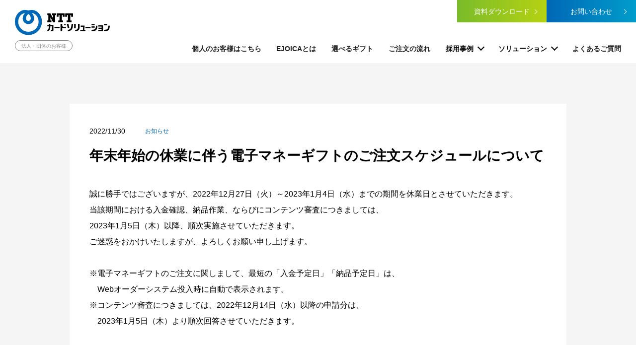

--- FILE ---
content_type: text/html; charset=UTF-8
request_url: https://atgift.jp/info/notice/221130_375.html
body_size: 11456
content:
<!doctype html>
<html lang="ja">
  <head>
    <meta charset="utf-8">
    <title>年末年始の休業に伴う電子マネーギフトのご注文スケジュールについて | ニュース (法人・団体の方向け) | NTTカードソリューション</title>
    <meta name="viewport" content="width=device-width, initial-scale=1" />
    <meta name="format-detection" content="telephone=no">
    <meta name="description" content="誠に勝手ではございますが、2022年12月27日（火）～2023年1月4日（水）...">
    <meta name="keywords" content="ニュース詳細">
    <link rel="shortcut icon" href="/assets/img/favicon.ico">
    <link href="https://fonts.googleapis.com/css?family=Josefin+Sans:600&display=swap" rel="stylesheet">
    <link href="https://fonts.googleapis.com/css?family=Alata&display=swap" rel="stylesheet">
    <link rel="stylesheet" href="https://unpkg.com/swiper@7/swiper-bundle.min.css">
    <link href="/assets/css/style.css" rel="stylesheet">
    <meta property="og:title" content="年末年始の休業に伴う電子マネーギフトのご注文スケジュールについて | ニュース (法人・団体の方向け) | NTTカードソリューション">
    
      <meta property="og:type" content="article">
    
    
    <meta property="og:description" content="誠に勝手ではございますが、2022年12月27日（火）～2023年1月4日（水）...">
    
    <meta property="og:url" content="https://atgift.jp/info/notice/221130_375.html">
    
    <meta property="og:site_name" content="NTTカードソリューション">
    <meta property="og:locale" content="ja_jp">
    <!-- Google Tag Manager -->
    <script>(function(w,d,s,l,i){w[l]=w[l]||[];w[l].push({'gtm.start':
    new Date().getTime(),event:'gtm.js'});var f=d.getElementsByTagName(s)[0],
    j=d.createElement(s),dl=l!='dataLayer'?'&l='+l:'';j.async=true;j.src=
    'https://www.googletagmanager.com/gtm.js?id='+i+dl;f.parentNode.insertBefore(j,f);
    })(window,document,'script','dataLayer','GTM-5R2WTZ7');</script>
    <!-- End Google Tag Manager -->

    <!-- Global site tag (gtag.js) - Google Analytics -->
    <script async src="https://www.googletagmanager.com/gtag/js?id=UA-56700673-1"></script>
    <script>
      window.dataLayer = window.dataLayer || [];
      function gtag(){dataLayer.push(arguments);}
      gtag('js', new Date());

      gtag('config', 'UA-56700673-1');
    </script>

    <!-- Global site tag (gtag.js) - Google Analytics -->
    <script async src="https://www.googletagmanager.com/gtag/js?id=G-KJD3VGDBR9"></script>
    <script>
      window.dataLayer = window.dataLayer || [];
      function gtag(){dataLayer.push(arguments);}
      gtag('js', new Date());

      gtag('config', 'G-KJD3VGDBR9');
    </script>
		<script type="application/ld+json">
			{
				"@context": "https://schema.org",
				"@type": "Organization",
				"name": "株式会社エヌ・ティ・ティ・カードソリューション",
				"alternateName": "NTTカードソリューション株式会社",
				"url": "https://atgift.jp/",
				"logo": "https://atgift.jp/assets/img/logo.svg",
				"description": "NTTグループの電子マネーギフトサービスを使って、商品券をデジタルで配布しませんか？販促・マーケティング・福利厚生にも活用いただけます",
				"address": {
					"@type": "PostalAddress",
					"streetAddress": "東品川2-2-8 スフィアタワー天王洲18F",
					"addressLocality": "品川区",
					"addressRegion": "東京都",
					"postalCode": "140-0002",
					"addressCountry": "JP"
				},
				"telephone": "+81-3-6433-9490",
				"foundingDate": "1984-06-01"
			}
		</script>
  </head>
  <body>
<!-- Google Tag Manager (noscript) -->
<noscript><iframe src="https://www.googletagmanager.com/ns.html?id=GTM-5R2WTZ7"
height="0" width="0" style="display:none;visibility:hidden"></iframe></noscript>
<!-- End Google Tag Manager (noscript) -->
  
  
    
    <header id="header" class="header is-hidden">
	<p class="header__logo">
		<a href="/"><img src="/assets/img/logo.svg" alt="電子マネーのデジタルギフト「EJOICAセレクトギフト」 | NTTカードソリューション"></a>
		<span class="header__logo__text">法人・団体のお客様</span>
	</p>
	<div class="header__box">
		<div class="header__top">
			<a href="/wp/" class="btnDownload">資料ダウンロード</a>
			<a href="/form/contact/" class="btnContact">お問い合わせ</a>
			<p class="header__menuBtn">
				<span></span>
				<span></span>
				<span></span>
			</p>
		</div>
		<div class="header__bottom">
			<nav>
				<ul class="header__menu">
					<li class="header__menu__item header__menu__item--1col">
						<a href="/user" class="header__menuLink">個人のお客様はこちら</a>
					</li>
					<li class="header__menu__item header__menu__item--1col">
						<a href="/item/ejoica/" class="header__menuLink">EJOICAとは</a>
					</li>
					<li class="header__menu__item header__menu__item--1col">
            <a href="/item/" class="header__menuLink">選べるギフト</a>
          </li>
					<li class="header__menu__item header__menu__item--1col">
						<a href="/howto/" class="header__menuLink">ご注文の流れ</a>
					</li>
					<li class="header__menu__item header__menu__item--1col">
						<p class="header__menuTitle">採用事例</p>
						<div class="header__menuBox">
							<div class="inner">
								<ul class="header__menuSub">
									
										
											
											
												<li class="header__menuSub__item"><a href="https://atgift.jp/case/campaign/">キャンペーン利用</a></li>
											
										
											
											
												<li class="header__menuSub__item"><a href="https://atgift.jp/case/point/">ポイント交換利用</a></li>
											
										
											
											
												<li class="header__menuSub__item"><a href="https://atgift.jp/case/municipality/">自治体</a></li>
											
										
									
								</ul>
							</div>
						</div>
					</li>
					<li class="header__menu__item">
						<p class="header__menuTitle">ソリューション</p>
						<div class="header__menuBox">
							<div class="inner">
                <ul class="header__menuSub">
                  <li class="header__menuSub__item"><a href="/option/gio/">在庫を持たずに即時受取</a></li>
                  <li class="header__menuSub__item"><a href="/option/mail/">メール配信までワンストップで</a></li>
                  <li class="header__menuSub__item"><a href="/option/giftcard/">オリジナルカード作成</a></li>
                  <li class="header__menuSub__item"><a href="/alliance/">提携企業 キャンペーンシステム</a></li>
                </ul>
              </div>
						</div>
					</li>
					<li class="header__menu__item header__menu__item--1col">
						<a href="/faq/" class="header__menuLink">よくあるご質問</a>
					</li>
				</ul>
			</nav>
			<div class="header__top__linkArea">
				<a href="/user/" class="header__top__link">個人のお客様はこちら</a>
				<a href="/form/contact/" class="btnContact">お問い合わせ</a>
			</div>
		</div>
	</div>
</header>
    
  
<div class="headerExt">
	<a href="/form/contact/" class="btnContact">お問い合わせ</a>
</div>
<main id="wrap">
	<article class="main news">
		<div class="inner">
			<div class="newsBox">

				<div class="news__data">
					<time class="news__time">2022/11/30</time>
					
						<span class="news__tag">お知らせ</span>
					

				</div>
				<h1 class="news__title">年末年始の休業に伴う電子マネーギフトのご注文スケジュールについて</h1>

		 <p>誠に勝手ではございますが、2022年12月27日（火）～2023年1月4日（水）までの期間を休業日とさせていただきます。<br />当該期間における入金確認、納品作業、ならびにコンテンツ審査につきましては、<br />2023年1月5日（木）以降、順次実施させていただきます。<br />ご迷惑をおかけいたしますが、よろしくお願い申し上げます。<br /> <br />※電子マネーギフトのご注文に関しまして、最短の「入金予定日」「納品予定日」は、<br />　Webオーダーシステム投入時に自動で表示されます。<br />※コンテンツ審査につきましては、2022年12月14日（水）以降の申請分は、<br />　2023年1月5日（木）より順次回答させていただきます。</p>

				<div class="news__page">
					<p class="linkPrev"><a href="/info/">ニュース (法人・団体の方向け)一覧に戻る</a></p>
				</div>

			</div>
		</div>
	</article>
</main>

<script type="application/ld+json">
  {
    "@context": "https://schema.org",
    "@type": "BreadcrumbList",
    "itemListElement": [
      {
        "@type": "ListItem",
        "position": 1,
        "name": "TOP",
        "item": "https://atgift.jp/"
      },
      {
        "@type": "ListItem",
        "position": 2,
        "name": "ニュース (法人・団体の方向け)",
        "item": "https://atgift.jp/info/"
      },
      {
        "@type": "ListItem",
        "position": 3,
        "name": "年末年始の休業に伴う電子マネーギフトのご注文スケジュールについて"
      }
    ]
  }
</script>
<nav class="breadcrumb">
	<ul class="breadcrumb__list">
		<li class="breadcrumb__list__item"><a href="/">TOP</a></li>
		<li class="breadcrumb__list__item"><a href="/info/">ニュース (法人・団体の方向け)</a></li>
		<li class="breadcrumb__list__item">年末年始の休業に伴う電子マネーギフトのご注文スケジュールについて</li>
	</ul>
</nav>

<footer id="footer" class="footer">
			<div class="footer__top">
				
				<p class="footer__top__logo"><a href="/"><img src="/assets/img/logo_footer.png" alt="" width="191"></a></p>
<div class="footer__top__menu">
	<nav class="footer__menu">
    <ul>
			<li class="footer__menu__item"><a href="https://www.ntt-card.co.jp/company/index.html">企業情報</a></li>
			<li class="footer__menu__item"><a href="https://www.ntt-card.co.jp/privacy-protection/">個人情報保護宣言</a></li>
		</ul>
	</nav>
	<nav class="footer__menu">
		<ul>
			<li class="footer__menu__item"><a href="https://www.ntt-card.co.jp/disclaimer/">免責事項</a></li>
			<li class="footer__menu__item"><a href="https://www.ntt-card.co.jp/privacy-policy/">プライバシーポリシー</a></li>
		</ul>
	</nav>
	<p class="footer__topBtn jsTop">TOPに戻る</p>
</div>

				
			</div>

			<div class="footer__siteNotes">
				<div class="inner">
				<p class="tradmark">商標注記等については<a href="/item/ejoica/trademark/">こちら</a>をご確認ください。</p>
				</div>
			</div>
			<p class="footer__copyright">Copyright © NTT CARD SOLUTION CORP. All Rights Reserved.</p>
		</footer>

		<!--// script -->
		<script src="https://unpkg.com/swiper@7/swiper-bundle.min.js"></script>
		<script src="/assets/js/libs/jquery.min.js"></script>
		<script src="/assets/js/libs/lib.js"></script>
		<script src="https://cdnjs.cloudflare.com/ajax/libs/babel-standalone/6.26.0/babel.min.js"></script>
		<script src="https://cdnjs.cloudflare.com/ajax/libs/babel-polyfill/6.26.0/polyfill.min.js"></script>
		<script src="/assets/js/libs/vue.js"></script>
		<script src="/assets/js/common.js"></script>
		<!-- script //-->

	</body>
</html>

--- FILE ---
content_type: text/css
request_url: https://atgift.jp/assets/css/style.css
body_size: 227594
content:
@charset "UTF-8";@import url("https://fonts.googleapis.com/css2?family=Noto+Sans+JP:wght@100..900&display=swap");body,dd,dl,dt,figure,form,h1,h2,h3,h4,h5,h6,ol,p,ul{margin:0;padding:0}h1,h2,h3,h4,h5,h6{font-size:100%;font-weight:normal}table,tbody,td,th,thead,tr{border:none}table th{text-align:left;font-weight:normal}table{border-collapse:collapse}ol,ul{list-style:none}a{text-decoration:none}a img{border:none}img{vertical-align:bottom}textarea{font-size:1em}figcaption,figure,footer,header,main,nav,section,small,time{display:block}button,input[type=image],input[type=submit]{background:none;border:none;margin:0;cursor:pointer;font-family:"Hiragino Kaku Gothic Pro","ヒラギノ角ゴ Pro W3","メイリオ",Meiryo,"ＭＳ Ｐゴシック",sans-serif;font-size:100%}address{font-style:normal}body,html{-webkit-box-sizing:border-box;box-sizing:border-box}body{color:#000;font-size:14px;font-size:0.875rem;font-family:"Hiragino Kaku Gothic Pro","ヒラギノ角ゴ Pro W3","メイリオ",Meiryo,"ＭＳ Ｐゴシック",sans-serif;line-height:2;word-wrap:break-word;overflow-wrap:break-word;position:relative;background:#f5f5f5}@media screen and (min-width:768px){body{padding-top:129px}}@media screen and (max-width:767px){body{padding:59px 0 76px}}@media screen and (min-width:768px) and (max-width:1024px){body{padding:81px 0 76px}}@media screen and (min-width:767px) and (max-width:1024px) and (orientation:landscape){body{padding:81px 0 76px}}a{color:#1f1f1f;-wewbkit-transition:0.2s ease-out;-webkit-transition:0.2s ease-out;transition:0.2s ease-out;line-height:1.5}*{-webkit-box-sizing:border-box;box-sizing:border-box}#wrap{overflow:hidden;position:relative}@media screen and (min-width:768px){#wrap{padding:0 0 150px}}@media screen and (max-width:767px){#wrap{padding:0 0 100px}}@media screen and (min-width:768px) and (max-width:1024px){#wrap{padding:0 20px 150px}}.inner{position:relative}@media screen and (min-width:768px){.inner{max-width:1000px;margin:0 auto}}.img img{max-width:100%;height:auto}.sp{display:none!important}.tbsp{display:none!important}.pc{display:block!important}.inlineSp{display:none!important}.inlinePc{display:inline!important}.inblockSp{display:none!important}.inblockPc{display:inline-block!important}@media screen and (max-width:767px){.sp{display:block!important}.pc{display:none!important}.inlineSp{display:inline!important}.inlinePc{display:none!important}.inblockSp{display:inline-block!important}.inblockPc{display:none!important}}@media screen and (max-width:1024px){.tbsp{display:block!important}}.header{display:-webkit-box;display:-ms-flexbox;display:flex;-webkit-box-align:normal;-ms-flex-align:normal;align-items:normal;-webkit-box-pack:justify;-ms-flex-pack:justify;justify-content:space-between;-webkit-box-orient:horizontal;-webkit-box-direction:normal;-ms-flex-direction:row;flex-direction:row;-ms-flex-wrap:nowrap;flex-wrap:nowrap;border-bottom:1px solid #e5e5e5;line-height:1.5;background:#fff;position:fixed;top:0;left:0;width:100%;z-index:1000;-wewbkit-transition:0.2s ease-out;-webkit-transition:0.2s ease-out;transition:0.2s ease-out}@media screen and (min-width:768px){.header{padding:20px 30px;min-height:108px}}@media screen and (max-width:1024px){.header{-webkit-box-align:center;-ms-flex-align:center;align-items:center}}@media screen and (max-width:767px){.header{-webkit-box-align:center;-ms-flex-align:center;align-items:center;padding:10px 15px;background:#fff}}.header.is-hidden{overflow:hidden;-wewbkit-transition:none;-webkit-transition:none;transition:none}.header.is-hidden a{-wewbkit-transition:none;-webkit-transition:none;transition:none}@media screen and (min-width:768px){.header.is-scroll{-webkit-box-align:center;-ms-flex-align:center;align-items:center;padding:10px 30px}.header.is-scroll .header__logo a{width:160px}.header.is-scroll .header__box{display:-webkit-box;display:-ms-flexbox;display:flex;-webkit-box-align:center;-ms-flex-align:center;align-items:center;-webkit-box-pack:justify;-ms-flex-pack:justify;justify-content:space-between;-webkit-box-orient:horizontal;-webkit-box-direction:normal;-ms-flex-direction:row;flex-direction:row;-ms-flex-wrap:nowrap;flex-wrap:nowrap;margin:0}.header.is-scroll .header__top{-webkit-box-ordinal-group:2;-ms-flex-order:1;order:1;margin-bottom:0}.header.is-scroll .header__top__link{display:none!important}.header.is-scroll .header__top .btnContact,.header.is-scroll .header__top .btnDownload{margin:-10px -30px -10px 0;padding:22px 10px 20px}.header.is-scroll .header__top .btnDownload{margin-right:0}.header.is-scroll .header__top .btnCorp{margin:-10px 0;padding:22px 10px 20px}.header.is-scroll .header__bottom{-webkit-box-ordinal-group:1;-ms-flex-order:0;order:0;margin-right:20px}.header.is-scroll .header__menuTitle:before{bottom:-22px}.header.is-scroll .header__menuBox{top:calc(100% - 10px)}}@media screen and (min-width:1485px){.header.is-scroll .header__menuBox{top:calc(100% - 22px)}}@media screen and (min-width:768px){.header__box{margin:-20px 0 0}}@media screen and (max-width:1024px){.header__box{margin:0}}@media screen and (max-width:1024px){.header__logo{display:-webkit-box;display:-ms-flexbox;display:flex;-webkit-box-align:center;-ms-flex-align:center;align-items:center;-webkit-box-pack:start;-ms-flex-pack:start;justify-content:flex-start;-webkit-box-orient:horizontal;-webkit-box-direction:normal;-ms-flex-direction:row;flex-direction:row;-ms-flex-wrap:nowrap;flex-wrap:nowrap}}.header__logo img{width:100%;height:auto;-wewbkit-transition:0.2s ease-out;-webkit-transition:0.2s ease-out;transition:0.2s ease-out}.header__logo a{display:block}@media screen and (min-width:768px){.header__logo a{width:191px}}@media screen and (max-width:1024px){.header__logo a{width:145px}}.header__logo__text{display:inline-block;border-radius:50px;border:1px solid #808080;color:#808080}@media screen and (min-width:768px){.header__logo__text{margin:10px 0 0;padding:3px 12px 2px;font-size:0.8vw}}@media screen and (max-width:1024px){.header__logo__text{margin-left:15px;padding:3px 8px;font-size:11px;font-size:0.6875rem}}.header__top{position:relative}@media screen and (min-width:768px){.header__top{display:-webkit-box;display:-ms-flexbox;display:flex;-webkit-box-align:center;-ms-flex-align:center;align-items:center;-webkit-box-pack:end;-ms-flex-pack:end;justify-content:flex-end;-webkit-box-orient:horizontal;-webkit-box-direction:normal;-ms-flex-direction:row;flex-direction:row;-ms-flex-wrap:nowrap;flex-wrap:nowrap;margin:0 0 43px;text-align:right}}@media screen and (max-width:1024px){.header__top{margin:0}.header__top .header__top__link{display:none}}@media screen and (min-width:768px){.header__top .btnDownload{width:180px;margin:0;padding:13px 10px 11px}}@media screen and (max-width:1024px){.header__top .btnDownload{display:none}}@media screen and (min-width:768px){.header__top .btnContact{width:180px;margin:0 -30px 0 0;padding:13px 10px 11px}}@media screen and (max-width:1024px){.header__top .btnContact{display:none}}@media screen and (min-width:768px){.header__top .btnCorp{width:200px;padding:13px 10px 11px}}@media screen and (max-width:1024px){.header__top .btnCorp{display:none}}.header__top__link{position:relative;display:inline-block;padding-right:20px}.header__top__link:after{content:"";display:block;position:absolute;border-style:solid;border-width:0 1px 1px 0;border-color:#808080;height:6px;width:6px;-webkit-transform:rotate(-45deg);transform:rotate(-45deg);top:6px;right:8px}.header__top__link{font-size:13px;font-size:0.8125rem}@media screen and (min-width:768px){.header__top__link{color:#808080;margin:-15px 24px 0 0}}@media screen and (max-width:1024px){.header__top__link{color:#fff}.header__top__link:after{border-color:#fff}}@media screen and (min-width:768px){.header__top__linkArea{display:none}}@media screen and (max-width:1024px){.header__top__linkArea{display:block;text-align:center;padding:30px 20px}.header__top__linkArea .btnContact{margin-top:20px}}@media screen and (max-width:1024px){.header__bottom{overflow-x:scroll;width:100%;height:0;position:fixed;top:57px;right:0;z-index:9;-webkit-transition:all 1s;transition:all 1s;background:rgba(23,46,79,0.96)}.header__bottom.open{height:calc(100vh - 57px)}}@media screen and (min-width:768px) and (max-width:1024px){.header__bottom{top:80px}.header__bottom.open{height:100%}}@media screen and (min-width:767px) and (max-width:1024px) and (orientation:landscape){.header__bottom{top:80px}}@media screen and (min-width:768px){.header__menu{display:-webkit-box;display:-ms-flexbox;display:flex;-webkit-box-align:center;-ms-flex-align:center;align-items:center;-webkit-box-pack:justify;-ms-flex-pack:justify;justify-content:space-between;-webkit-box-orient:horizontal;-webkit-box-direction:normal;-ms-flex-direction:row;flex-direction:row;-ms-flex-wrap:nowrap;flex-wrap:nowrap}}@media screen and (max-width:1024px){.header__menu{display:block;border-top:1px solid #51627a}}.header__menu__item .btnContact:after{display:none}@media screen and (min-width:768px){.header__menu__item{margin-bottom:-21px;padding:0 1.2vw 20px;cursor:pointer}.header__menu__item:last-child{padding-right:0}.header__menu__item .btnContact{width:150px;padding:7px 10px}.header__menu__item.is-hover .header__menuBox{display:block!important;visibility:visible;opacity:1;-webkit-transition:all 0.3s 0.1s;transition:all 0.3s 0.1s;pointer-events:auto;z-index:100}.header__menu__item.is-hover .header__menuTitle:before{visibility:visible;opacity:1}.header__menu__item.is-hover .header__menuLink:before{-webkit-transform-origin:left top;transform-origin:left top;-webkit-transform:scale(1,1);transform:scale(1,1)}}@media screen and (max-width:1024px){.header__menu__item{margin-bottom:0;padding:0;border-bottom:1px solid #51627a}}.header__menuTitle{position:relative;font-weight:bold;cursor:pointer}.header__menuTitle:after{content:"";display:block;position:absolute;border-style:solid;border-width:0 2px 2px 0;border-color:#000;height:8px;width:8px;-webkit-transform:rotate(45deg);transform:rotate(45deg)}@media screen and (min-width:768px){.header__menuTitle:after{top:2px;right:0}}@media screen and (max-width:1024px){.header__menuTitle:after{border-color:#fff;right:20px;top:50%;margin-top:-10px}}@media screen and (min-width:768px){.header__menuTitle{padding:0 20px 0 0}.header__menuTitle:before{content:"";display:block;visibility:hidden;opacity:0;width:0;height:0;border-style:solid;border-width:0 10px 15px 10px;border-color:transparent transparent rgba(23,46,79,0.96) transparent;position:absolute;bottom:-20px;left:50%;z-index:1;margin-left:-10px;-webkit-transition:all 0.3s 0.1s;transition:all 0.3s 0.1s}}@media screen and (max-width:1024px){.header__menuTitle{padding:15px 14px;display:block;padding:20px;color:#fff}}@media screen and (max-width:1024px){.header__menuTitle.open:after{-webkit-transform:rotate(224deg);transform:rotate(224deg);margin-bottom:-5px}}.header__menuLink{display:block;position:relative;font-weight:bold}@media screen and (min-width:768px){.header__menuLink:before{content:"";display:block;width:100%;height:4px;position:absolute;bottom:-21px;left:0;background:#0067b6;-webkit-transform:scale(0,1);transform:scale(0,1);-webkit-transition:-webkit-transform 0.3s;transition:-webkit-transform 0.3s;transition:transform 0.3s;transition:transform 0.3s,-webkit-transform 0.3s;-webkit-transform-origin:right top;transform-origin:right top}}@media screen and (max-width:1024px){.header__menuLink{padding:20px;color:#fff}.header__menuLink:after{content:"";display:block;position:absolute;border-style:solid;border-width:0 2px 2px 0;border-color:#000;height:8px;width:8px;-webkit-transform:rotate(-45deg);transform:rotate(-45deg);border-color:#fff;right:20px;bottom:50%}}.header__menuBox{width:100%}@media screen and (min-width:768px){.header__menuBox{visibility:hidden;opacity:0;padding:40px 30px 50px;position:absolute;top:calc(100% + 1px);left:0;z-index:-1;background:rgba(23,46,79,0.96);-webkit-transition:all 0.3s 0.1s;transition:all 0.3s 0.1s;pointer-events:none}.header__menuBox a{color:#fff}.header__menuBox li{opacity:0;-webkit-transition:opacity 0.2s,-webkit-transform 0.2s;transition:opacity 0.2s,-webkit-transform 0.2s;transition:opacity 0.2s,transform 0.2s;transition:opacity 0.2s,transform 0.2s,-webkit-transform 0.2s;-webkit-transform:translateY(6px);transform:translateY(6px)}.header__menuBox li.is-act{opacity:1;-webkit-transform:none;transform:none}}@media screen and (max-width:1024px){.header__menuBox{display:none;opacity:1;visibility:visible;position:static;border-top:1px solid #51627a;padding:0 20px 30px;-webkit-transition:none;transition:none;pointer-events:visible}.header__menuBox li{opacity:1;visibility:visible}}@media screen and (min-width:768px) and (max-width:1024px){.header__menuBox{padding:0 20px 35px}}@media screen and (min-width:767px) and (max-width:1024px) and (orientation:landscape){.header__menuBox{padding:0 20px 35px}}@media screen and (min-width:768px){.header__menuBox__inner{display:-webkit-box;display:-ms-flexbox;display:flex;-webkit-box-align:normal;-ms-flex-align:normal;align-items:normal;-webkit-box-pack:justify;-ms-flex-pack:justify;justify-content:space-between;-webkit-box-orient:horizontal;-webkit-box-direction:normal;-ms-flex-direction:row;flex-direction:row;-ms-flex-wrap:nowrap;flex-wrap:nowrap;max-width:1000px;margin:0 auto}}@media screen and (max-width:1024px){.header__menuBox__inner{display:block;width:100%;max-width:100%}}@media screen and (min-width:768px){.header__menuBox__inner .productsList{width:80%;margin-top:-30px;margin-left:-30px}}@media screen and (max-width:1024px){.header__menuBox__inner .productsList{width:auto;margin-top:30px}}@media screen and (min-width:768px){.header__menuBox__inner .productsList__item{width:calc(20% - 30px);margin-left:30px;margin-top:30px}}@media screen and (max-width:767px){.header__menuBox__inner .productsList__item{width:47%}}.header__menuBox__inner .productsList__item__name{color:#fff;font-size:12px;font-size:0.75rem}.header__menuBox__inner .productsList__item__name:after{border-color:#fff}@media screen and (min-width:768px){.header__menuBox__top{width:15%;padding-top:5px;font-size:16px;font-size:1rem;font-weight:bold}}@media screen and (max-width:1024px){.header__menuBox__top{width:100%}}.header__menuBox__top a{position:relative;display:inline-block;color:#fff}.header__menuBox__top a:after{content:"";display:inline-block;vertical-align:2px;border-style:solid;border-width:0 1px 1px 0;border-color:#fff;height:8px;width:8px;-webkit-transform:rotate(-45deg);transform:rotate(-45deg)}@media screen and (min-width:768px){.header__menuBox__top a:after{margin-left:10px}}@media screen and (max-width:1024px){.header__menuBox__top a:after{position:absolute;top:50%;right:25px;margin:-4px;border-width:0 2px 2px 0}}.header__menuBox__top a:before{content:"";display:block;width:100%;height:1px;position:absolute;bottom:-1px;left:0;background:#fff;-webkit-transform:scale(0,1);transform:scale(0,1);-webkit-transition:-webkit-transform 0.3s;transition:-webkit-transform 0.3s;transition:transform 0.3s;transition:transform 0.3s,-webkit-transform 0.3s;-webkit-transform-origin:right top;transform-origin:right top}@media screen and (min-width:768px){.header__menuBox__top a:hover:before{-webkit-transform-origin:left top;transform-origin:left top;-webkit-transform:scale(1,1);transform:scale(1,1)}}@media screen and (max-width:1024px){.header__menuBox__top a{display:block;margin:0 -20px -30px 0;padding:20px 35px 20px 10px;border-bottom:1px solid #51627a}}@media screen and (min-width:768px){.header__menuSub{display:-webkit-box;display:-ms-flexbox;display:flex;-webkit-box-align:normal;-ms-flex-align:normal;align-items:normal;-webkit-box-pack:start;-ms-flex-pack:start;justify-content:flex-start;-webkit-box-orient:horizontal;-webkit-box-direction:normal;-ms-flex-direction:row;flex-direction:row;-ms-flex-wrap:wrap;flex-wrap:wrap;margin-left:-30px}}@media screen and (max-width:1024px){.header__menuSub{margin:0 -20px -30px 0}}.header__menuSub__item{position:relative}.header__menuSub__item:after{content:"";display:block;border-style:solid;border-width:0 2px 2px 0;border-color:#fff;height:8px;width:8px;-webkit-transform:rotate(-45deg);transform:rotate(-45deg);position:absolute;top:50%;right:20px;margin-top:-4px}.header__menuSub__item:before{content:"";display:block;width:100%;height:1px;position:absolute;bottom:-1px;left:0;background:#fff;-webkit-transform:scale(0,1);transform:scale(0,1);-webkit-transition:-webkit-transform 0.3s;transition:-webkit-transform 0.3s;transition:transform 0.3s;transition:transform 0.3s,-webkit-transform 0.3s;-webkit-transform-origin:right top;transform-origin:right top}@media screen and (min-width:768px){.header__menuSub__item{width:calc(33.3333333333% - 30px);margin-left:30px;border-bottom:1px solid #51627a}.header__menuSub__item:hover:before{-webkit-transform-origin:left top;transform-origin:left top;-webkit-transform:scale(1,1);transform:scale(1,1)}}@media screen and (max-width:1024px){.header__menuSub__item{width:100%}.header__menuSub__item:not(:first-child){border-top:1px solid #51627a}}.header__menuSub__item a{display:block;color:#fff}@media screen and (min-width:768px){.header__menuSub__item a{padding:20px 0;font-weight:bold}}@media screen and (max-width:767px){.header__menuSub__item a{padding:20px 35px 20px 10px}}.header__menuBtn{position:relative;width:20px;height:18px}@media screen and (min-width:768px) and (max-width:1024px){.header__menuBtn{-webkit-transform:scale(1.5,1.5);transform:scale(1.5,1.5)}}.header__menuBtn span{width:100%;height:2px;background:#0067b6;position:absolute;left:0;-webkit-transition:all 0.4s;transition:all 0.4s}.header__menuBtn span:first-child{top:0}.header__menuBtn span:nth-child(2){top:8px}.header__menuBtn span:last-child{bottom:0}.header__menuBtn.open span:first-child{-webkit-transform:translateY(6px) rotate(-45deg);transform:translateY(6px) rotate(-45deg)}.header__menuBtn.open span:nth-child(2){left:50%;opacity:0;-webkit-animation:menuClose 0.8s forwards;animation:menuClose 0.8s forwards}.header__menuBtn.open span:last-child{webkit-transform:translateY(-10px) rotate(45deg);-webkit-transform:translateY(-10px) rotate(45deg);transform:translateY(-10px) rotate(45deg)}@media screen and (min-width:768px){.header__menuBtn{display:none}}@media screen and (max-width:1024px){.header__menuBtn{display:block}}.headerExt{display:none;position:fixed;bottom:0;left:0;width:100%;z-index:8;padding:12.5px 7.5px;background-color:rgba(255,255,255,0.8);-webkit-transition:all 0.5s;transition:all 0.5s}@media screen and (min-width:768px){.headerExt{display:none}}.headerExt.hide{opacity:0;pointer-events:none}.footer{position:relative;background:#142632;color:#fff}@media screen and (min-width:768px){.footer{padding:60px 40px 20px}}@media screen and (max-width:767px){.footer{padding:0 0 20px}}@media screen and (min-width:768px){.footer__top{display:-webkit-box;display:-ms-flexbox;display:flex;-webkit-box-align:normal;-ms-flex-align:normal;align-items:normal;-webkit-box-pack:justify;-ms-flex-pack:justify;justify-content:space-between;-webkit-box-orient:horizontal;-webkit-box-direction:normal;-ms-flex-direction:row;flex-direction:row;-ms-flex-wrap:nowrap;flex-wrap:nowrap;max-width:1000px;margin:0 auto}}@media screen and (max-width:767px){.footer__top__logo{padding:20px}.footer__top__logo img{width:150px}}@media screen and (min-width:768px){.footer__top__menu{display:-webkit-box;display:-ms-flexbox;display:flex;-webkit-box-align:normal;-ms-flex-align:normal;align-items:normal;-webkit-box-pack:start;-ms-flex-pack:start;justify-content:flex-start;-webkit-box-orient:horizontal;-webkit-box-direction:normal;-ms-flex-direction:row;flex-direction:row;-ms-flex-wrap:nowrap;flex-wrap:nowrap}}@media screen and (max-width:767px){.footer__top__menu{border-top:1px solid #364653}}@media screen and (min-width:768px){.footer__menu{margin-left:70px}}.footer__menu__item a{color:#fff}@media screen and (min-width:768px){.footer__menu__item a:hover{text-decoration:underline}}@media screen and (min-width:768px){.footer__menu__item{margin-bottom:12px}}@media screen and (max-width:767px){.footer__menu__item{width:100%;text-align:left;border-bottom:1px solid #364653}.footer__menu__item a{display:block;padding:10px 20px}}.footer__siteNotes{padding:0 20px}@media screen and (min-width:768px){.footer__siteNotes{margin-top:35px}}@media screen and (max-width:767px){.footer__siteNotes{margin-top:30px}}@media screen and (min-width:768px){.footer__siteNotes .inner{display:-webkit-box;display:-ms-flexbox;display:flex;-webkit-box-align:normal;-ms-flex-align:normal;align-items:normal;-webkit-box-pack:justify;-ms-flex-pack:justify;justify-content:space-between;-webkit-box-orient:horizontal;-webkit-box-direction:normal;-ms-flex-direction:row;flex-direction:row;-ms-flex-wrap:nowrap;flex-wrap:nowrap}}.footer__siteNotes .tradmark a{color:#fff;text-decoration:underline}.footer__siteNotes .tradmark a:hover{text-decoration:none}.footer__copyright{margin-top:20px;text-align:right;font-size:10px;font-size:0.625rem}@media screen and (min-width:768px){.footer__copyright{max-width:1000px;margin:50px auto 0}}@media screen and (max-width:767px){.footer__copyright{padding:0 20px}}.footer__topBtn{border-radius:100%;text-indent:-9999px;background:#fff;cursor:pointer}@media screen and (min-width:768px){.footer__topBtn{position:relative;width:70px;height:70px;margin:0 0 0 70px}}@media screen and (max-width:767px){.footer__topBtn{width:45px;height:45px;position:absolute;top:20px;right:20px}}.footer__topBtn:after{content:"";display:block;border-style:solid;border-width:2px 2px 0 0;border-color:#142632;position:absolute;top:50%;left:50%;-webkit-transform:translate(-50%,-50%) rotate(-45deg);transform:translate(-50%,-50%) rotate(-45deg);margin:3px 0 0}@media screen and (min-width:768px){.footer__topBtn:after{width:12px;height:12px}}@media screen and (max-width:767px){.footer__topBtn:after{width:10px;height:10px}}@media screen and (min-width:768px){.main{padding:80px 0 0}}@media screen and (max-width:767px){.main{padding:40px 20px 0}}.titleMain{font-weight:bold;line-height:1.5;border-bottom:1px solid #ccc}@media screen and (min-width:768px){.titleMain{font-size:28px;font-size:1.75rem;padding:0 0 20px;margin-bottom:50px}}@media screen and (max-width:767px){.titleMain{padding:20px 0 15px;margin-bottom:30px;font-size:18px;font-size:1.125rem}}.titleSection{text-align:center;color:#0067b6;line-height:1.5}@media screen and (min-width:768px){.titleSection{font-size:30px;font-size:1.875rem}}@media screen and (max-width:767px){.titleSection{font-size:22px;font-size:1.375rem}}.titleItem{position:relative;line-height:1;font-weight:bold;border-bottom:1px solid #ccc}@media screen and (min-width:768px){.titleItem{font-size:24px;font-size:1.5rem;margin-bottom:30px;padding-bottom:20px}}@media screen and (max-width:767px){.titleItem{font-size:18px;font-size:1.125rem;margin-bottom:20px;padding-bottom:15px}}.titleItem:before{content:"";display:block;background:#79bc2a;background:-webkit-gradient(linear,left top,right top,from(#79bc2a),to(#b6d212));background:linear-gradient(to right,#79bc2a 0%,#b6d212 100%);position:absolute;left:0}@media screen and (min-width:768px){.titleItem:before{width:140px;height:6px;bottom:-6px}}@media screen and (max-width:767px){.titleItem:before{width:70px;height:3px;bottom:-3px}}@media screen and (min-width:768px){.btnArea{margin-top:45px}}@media screen and (max-width:767px){.btnArea{margin-top:30px;text-align:center}}.btnArea--column3{display:-webkit-box;display:-ms-flexbox;display:flex;-webkit-box-align:normal;-ms-flex-align:normal;align-items:normal;-webkit-box-pack:justify;-ms-flex-pack:justify;justify-content:space-between;-webkit-box-orient:horizontal;-webkit-box-direction:normal;-ms-flex-direction:row;flex-direction:row;-ms-flex-wrap:nowrap;flex-wrap:nowrap}.btnArea--column3 a{width:calc(33.3333333333% - 20px)}.btnArea+.linkArea{margin-top:20px}.btnMain{overflow:hidden;position:relative;display:block;width:100%;max-width:405px;margin:0 auto;padding:15px 25px 15px 10px;background:#000;border:1px solid #000;color:#fff;text-align:center;-wewbkit-transition:0.2s ease-out;-webkit-transition:0.2s ease-out;transition:0.2s ease-out}.btnMain:after,.btnMain:before{content:"";display:block;position:absolute}.btnMain:before{top:0px;right:0px;height:100%;width:0px;z-index:0;background:#f5f5f5;-webkit-transition:all 0.8s cubic-bezier(0,0.5,0.1,1);transition:all 0.8s cubic-bezier(0,0.5,0.1,1)}.btnMain:after{top:50%;right:20px;margin-top:-3px;border-style:solid;border-width:0 1px 1px 0;border-color:#fff;height:6px;width:6px;-webkit-transform:rotate(-45deg);transform:rotate(-45deg)}.btnMain:hover{color:#000}.btnMain:hover:before{left:0%;right:auto;width:100%}.btnMain:hover:after{border-color:#000}.btnMain span{position:relative;z-index:1}.btnMain--white{background:#fff;color:#000;border-color:#fff}.btnMain--white:after{border-color:#000}.btnMain--small{max-width:220px;font-size:12px;font-size:0.75rem}.btnSubmit{display:block;width:100%;margin:0 auto!important;background:#000!important;color:#fff;text-align:center;-wewbkit-transition:0.2s ease-out;-webkit-transition:0.2s ease-out;transition:0.2s ease-out}@media screen and (min-width:768px){.btnSubmit{padding:20px}.btnSubmit:hover{opacity:0.5}}@media screen and (max-width:767px){.btnSubmit{padding:15px}}.btnReturn{display:inline-block;color:#fff;font-weight:normal;background:#878d94!important;padding:10px 75px;-wewbkit-transition:0.2s ease-out;-webkit-transition:0.2s ease-out;transition:0.2s ease-out}.btnReturn:before{content:"";display:inline-block;margin-right:4px;border-style:solid;border-width:0 1px 1px 0;border-color:#fff;height:7px;width:7px;-webkit-transform:rotate(135deg);transform:rotate(135deg)}@media screen and (min-width:768px){.btnReturn:hover{opacity:0.5}}.btnReturn:disabled:hover{opacity:1}.btnContact{position:relative;display:block;width:100%;max-width:405px;margin:0 auto;padding:15px 25px 15px 10px;background:#0067b6;background:-webkit-gradient(linear,left top,right top,from(#0067b6),to(#009dcb));background:linear-gradient(to right,#0067b6 0%,#009dcb 100%);color:#fff;text-align:center;-wewbkit-transition:0.2s ease-out;-webkit-transition:0.2s ease-out;transition:0.2s ease-out}.btnContact:after{content:"";display:block;position:absolute;top:50%;right:20px;margin-top:-3px;border-style:solid;border-width:0 1px 1px 0;border-color:#fff;height:6px;width:6px;-webkit-transform:rotate(-45deg);transform:rotate(-45deg)}@media screen and (max-width:767px){.btnContact{padding:15px}}.btnDownload{position:relative;display:block;width:100%;max-width:405px;margin:0 auto;padding:15px 25px 15px 10px;background:#79bc2a;background:-webkit-gradient(linear,left top,right top,from(#79bc2a),to(#b6d212));background:linear-gradient(to right,#79bc2a 0%,#b6d212 100%);color:#fff;text-align:center;-wewbkit-transition:0.2s ease-out;-webkit-transition:0.2s ease-out;transition:0.2s ease-out}.btnDownload:after{content:"";display:block;position:absolute;top:50%;right:20px;margin-top:-3px;border-style:solid;border-width:0 1px 1px 0;border-color:#fff;height:6px;width:6px;-webkit-transform:rotate(-45deg);transform:rotate(-45deg)}@media screen and (max-width:767px){.btnDownload{padding:15px}}.btnMore{position:relative;display:block;width:100%;max-width:300px;margin:40px auto 0;padding:10px 25px 10px 10px;background:#000;color:#fff;text-align:center;cursor:pointer}.btnMore:after,.btnMore:before{content:"";content:"";display:block;width:15px;background:#fff;height:2px;position:absolute;top:23px;right:20px}.btnMore:before{-webkit-transform:rotate(90deg);transform:rotate(90deg)}.btnCorp{position:relative;display:block;width:100%;max-width:405px;margin:0 auto;padding:15px 25px 15px 10px;background:#79bc2a;background:-webkit-gradient(linear,left top,right top,from(#79bc2a),to(#b6d212));background:linear-gradient(to right,#79bc2a 0%,#b6d212 100%);color:#fff;text-align:center;-wewbkit-transition:0.2s ease-out;-webkit-transition:0.2s ease-out;transition:0.2s ease-out}.btnCorp:after{content:"";display:block;position:absolute;top:50%;right:20px;margin-top:-3px;border-style:solid;border-width:0 1px 1px 0;border-color:#fff;height:6px;width:6px;-webkit-transform:rotate(-45deg);transform:rotate(-45deg)}@media screen and (max-width:767px){.btnCorp{padding:15px}}.linkArea{text-align:center}.linkArea a{position:relative;display:inline-block;vertical-align:middle;padding-right:15px;text-decoration:underline;line-height:1.5}.linkArea a+a{margin-left:20px}.linkArea a:after{content:"";display:block;position:absolute;top:6px;right:0;border-style:solid;border-width:0 1px 1px 0;border-color:#000;height:6px;width:6px;-webkit-transform:rotate(-45deg);transform:rotate(-45deg)}@media screen and (min-width:768px){.linkArea a:hover{text-decoration:none}}.linkMore{margin-top:30px;text-align:center;cursor:pointer}.linkMore:after{content:"";display:inline-block;vertical-align:3px;margin-left:10px;border-style:solid;border-width:0 2px 2px 0;border-color:#0067b6;height:8px;width:8px;-webkit-transform:rotate(45deg);transform:rotate(45deg)}@media screen and (min-width:768px){.linkMore{font-size:16px;font-size:1rem}}.linkPrev:before{content:"";display:inline-block;border-style:solid;border-width:0 2px 2px 0;border-color:#0067b6;height:8px;width:8px;-webkit-transform:rotate(135deg);transform:rotate(135deg)}@media screen and (min-width:768px){.linkPrev:before{vertical-align:2px;margin-right:10px}}@media screen and (max-width:767px){.linkPrev:before{vertical-align:1px;margin-right:5px}}@media screen and (min-width:768px){.linkPrev{font-size:16px;font-size:1rem}}.linkNext:after{content:"";display:inline-block;border-style:solid;border-width:0 2px 2px 0;border-color:#0067b6;height:8px;width:8px;-webkit-transform:rotate(-45deg);transform:rotate(-45deg)}@media screen and (min-width:768px){.linkNext:after{vertical-align:2px;margin-left:10px}}@media screen and (max-width:767px){.linkNext:after{vertical-align:1px;margin-left:5px}}@media screen and (min-width:768px){.linkNext{font-size:16px;font-size:1rem}}.linkList__item{position:relative;padding-left:15px}.linkList__item:before{content:"・";position:absolute;top:0;left:0}.linkList__item a{color:#3366ff;text-decoration:underline}.linkList__item a:hover{text-decoration:none}.breadcrumb{width:100%;white-space:nowrap;background:#142632;border-bottom:1px solid #364653}.breadcrumb a{color:#fff}@media screen and (min-width:768px){.breadcrumb{padding:20px 40px}}@media screen and (max-width:767px){.breadcrumb{padding:15px 20px;overflow-x:scroll;-webkit-overflow-scrolling:touch;overflow-scrolling:touch}}.breadcrumb__list{display:-webkit-box;display:-ms-flexbox;display:flex;-webkit-box-align:normal;-ms-flex-align:normal;align-items:normal;-webkit-box-pack:start;-ms-flex-pack:start;justify-content:flex-start;-webkit-box-orient:horizontal;-webkit-box-direction:normal;-ms-flex-direction:row;flex-direction:row;-ms-flex-wrap:nowrap;flex-wrap:nowrap}@media screen and (min-width:768px){.breadcrumb__list{max-width:1000px;margin:0 auto}}.breadcrumb__list__item{font-size:11px;font-size:0.6875rem;color:#fff}.breadcrumb__list__item:first-child:before{content:"";display:inline-block;vertical-align:-3px;width:17px;height:16px;margin-right:10px;background:url(/assets/img/icn_home.png) no-repeat 0 0;background-size:100%}.breadcrumb__list__item:not(:last-child):after{content:"/";display:inline-block;vertical-align:1px;padding:0 15px}.breadcrumb__list__item:last-child{padding-right:20px}@media screen and (min-width:768px){.breadcrumb__list__item a:hover{text-decoration:underline}}.kvArea{position:relative}@media screen and (min-width:768px){.kvArea{padding:100px 40px;color:#fff;background-repeat:no-repeat;background-position:center;background-size:cover}}@media screen and (min-width:768px) and (max-width:1024px){.kvArea{margin:0 -20px}}.kvArea__title{font-weight:bold}@media screen and (min-width:768px){.kvArea__title{font-size:32px;font-size:2rem}}@media screen and (max-width:767px){.kvArea__title{font-size:20px;font-size:1.25rem;padding:17% 20px;color:#fff;background-repeat:no-repeat;background-position:center;background-size:cover}}.kvArea__main{font-weight:bold}@media screen and (min-width:768px){.kvArea__main{font-size:16px;font-size:1rem}}@media screen and (max-width:767px){.kvArea__main{font-size:14px;font-size:0.875rem}}@media screen and (min-width:768px){.kvArea__text{margin-top:10px}}@media screen and (max-width:767px){.kvArea__text{padding:20px 20px 0}}@media screen and (max-width:767px){.kvArea__box{position:relative;top:60px;margin:0 -20px;padding:15px 20px 20px;background:#0067b6;background:-webkit-gradient(linear,left top,right top,from(rgb(0,103,182)),to(rgb(0,157,203)));background:linear-gradient(to right,rgb(0,103,182) 0%,rgb(0,157,203) 100%)}}@media screen and (min-width:768px){.kvArea.howto{background-image:url(/assets/img/howto/kv_howto.jpg)}}@media screen and (max-width:767px){.kvArea.howto .kvArea__title{background-image:url(/assets/img/howto/kv_howto_sp.jpg)}}@media screen and (min-width:768px){.kvArea.case{background-image:url(/assets/img/case/kv_case.jpg)}}@media screen and (max-width:767px){.kvArea.case .kvArea__title{background-image:url(/assets/img/case/kv_case_sp.jpg)}}@media screen and (min-width:768px){.kvArea.faq{background-image:url(/assets/img/faq/kv_faq.jpg)}}@media screen and (max-width:767px){.kvArea.faq .kvArea__title{background-image:url(/assets/img/faq/kv_faq_sp.jpg)}}@media screen and (min-width:768px){.kvArea.id{background-image:url(/assets/img/user/register/kv_id.jpg)}}@media screen and (max-width:767px){.kvArea.id .kvArea__title{background-image:url(/assets/img//user/register/kv_id_sp.jpg)}}@media screen and (min-width:768px){.kvArea.userItem{background-image:url(/assets/img/user/item/kv_item.jpg)}}@media screen and (max-width:767px){.kvArea.userItem .kvArea__title{background-image:url(/assets/img//user/item/kv_item_sp.jpg)}}@media screen and (min-width:768px){.kvArea.giftcard,.kvArea.gio,.kvArea.mail{background-image:url(/assets/img/option/kv_option.jpg)}}@media screen and (max-width:767px){.kvArea.giftcard .kvArea__titleBox,.kvArea.gio .kvArea__titleBox,.kvArea.mail .kvArea__titleBox{padding:9% 20px;color:#fff;background-repeat:no-repeat;background-position:right center;background-size:cover;background-image:url(/assets/img/option/kv_option.jpg)}.kvArea.giftcard .kvArea__titleBox .kvArea__title,.kvArea.gio .kvArea__titleBox .kvArea__title,.kvArea.mail .kvArea__titleBox .kvArea__title{padding:0}}@media screen and (min-width:768px){.kvArea.giftcard .kvArea__text,.kvArea.gio .kvArea__text,.kvArea.mail .kvArea__text{margin-top:20px}}@media screen and (min-width:768px){.kvArea.gio{background-image:url(/assets/img/option/kv_gid.jpg)}}@media screen and (max-width:767px){.kvArea.gio .kvArea__titleBox{background-image:url(/assets/img/option/kv_gid_sp.jpg)}}@media screen and (min-width:768px){.kvArea.giftcard{background-image:url(/assets/img/option/kv_giftcard.jpg)}}@media screen and (max-width:767px){.kvArea.giftcard .kvArea__titleBox{background-image:url(/assets/img/option/kv_giftcard_sp.jpg)}}@media screen and (min-width:768px){.kvArea.mail{background-image:url(/assets/img/option/kv_mail.jpg)}}@media screen and (max-width:767px){.kvArea.mail .kvArea__titleBox{background-image:url(/assets/img/option/kv_mail_sp.jpg)}}@media screen and (min-width:768px){.kvArea.alliance{background-image:url(/assets/img/alliance/kv_alliance.jpg);padding:88px 0}}@media screen and (max-width:767px){.kvArea.alliance .kvArea__title{background-image:url(/assets/img/alliance/kv_alliance_sp.jpg)}}.kvArea.alliance+*{padding-top:60px}.newsList__item{border-top:3px solid #f5f5f5;background:#fff;font-size:12px;font-size:0.75rem;-webkit-transition:all 0.4s ease 0s;transition:all 0.4s ease 0s}.newsList__item:first-child{border:none}.newsList__item.is-hidden{opacity:0;height:0;margin:0;padding:0;border:none}.newsList__item.is-hidden a{display:none}.newsList__item a{position:relative;display:block}@media screen and (min-width:768px){.newsList__item a{padding:20px 25px}.newsList__item a:hover{background:#142632;color:#fff}.newsList__item a:hover:after{border-color:#fff}.newsList__item a:hover .news__tag{color:#fff}}@media screen and (max-width:767px){.newsList__item a{padding:10px 30px 10px 15px}}@media screen and (min-width:768px){.newsList__item dl{display:-webkit-box;display:-ms-flexbox;display:flex;-webkit-box-align:normal;-ms-flex-align:normal;align-items:normal;-webkit-box-pack:start;-ms-flex-pack:start;justify-content:flex-start;-webkit-box-orient:horizontal;-webkit-box-direction:normal;-ms-flex-direction:row;flex-direction:row;-ms-flex-wrap:nowrap;flex-wrap:nowrap}.newsList__item dl dt{width:22%}.newsList__item dl dd{width:78%}}@media screen and (max-width:767px){.newsList__item dl dd{margin-top:5px}}.news__time{display:inline-block;vertical-align:middle}.news__tag{display:inline-block;vertical-align:middle;color:#0067b6;font-size:12px;font-size:0.75rem}@media screen and (min-width:768px){.news__tag{min-width:110px;text-align:center}}@media screen and (max-width:767px){.news__tag{min-width:85px}}.news__data .news__tag{padding-left:10px}.sectionNttcs{overflow:hidden;background:#fff}@media screen and (min-width:768px){.sectionNttcs{padding:110px 40px}}@media screen and (max-width:767px){.sectionNttcs{padding:30px 18px}}@media screen and (min-width:768px){.aboutServiceList{display:-webkit-box;display:-ms-flexbox;display:flex;-webkit-box-align:normal;-ms-flex-align:normal;align-items:normal;-webkit-box-pack:justify;-ms-flex-pack:justify;justify-content:space-between;-webkit-box-orient:horizontal;-webkit-box-direction:normal;-ms-flex-direction:row;flex-direction:row;-ms-flex-wrap:nowrap;flex-wrap:nowrap;margin:60px 0 0}}@media screen and (max-width:767px){.aboutServiceList{margin:30px 0 -30px}}.aboutServiceList__item{position:relative}@media screen and (min-width:768px){.aboutServiceList__item{width:calc(33.3333333333% - 20px)}}.aboutServiceList__item__img{position:relative}.aboutServiceList__item__img img{width:100%;height:auto}.aboutServiceList__item__title{padding:18px 20px;position:absolute;bottom:0;left:0;background:#0067b6;background:-webkit-gradient(linear,left top,right top,from(#0067b6),to(#009dcb));background:linear-gradient(to right,#0067b6 0%,#009dcb 100%);color:#fff;text-align:center}@media screen and (min-width:768px){.aboutServiceList__item__title{min-width:160px}}@media screen and (max-width:767px){.aboutServiceList__item__title{width:75%}}.aboutServiceList__item__description{margin-top:17px}.sectionInquiry .sectionContact{background:#fff;padding:30px 40px;margin-top:30px}#wrap .sectionInquiry{margin:0 -20px}@media screen and (min-width:768px){.sectionPartner{padding:150px 0 0}}@media screen and (max-width:767px){.sectionPartner{padding:30px 18px}}.sectionPartner.bg--corp{background:#fff}@media screen and (min-width:768px){.sectionPartner.bg--corp{margin-top:110px;padding:118px 0 120px;margin-bottom:-150px}}@media screen and (max-width:767px){.sectionPartner.bg--corp{margin-top:50px;margin-bottom:-100px;padding:54px 0}}@media screen and (min-width:768px) and (max-width:1024px){.sectionPartner.bg--corp{margin:110px -20px -150px;padding:118px 20px 120px}}@media screen and (min-width:768px){.inquiryService__list{display:-webkit-box;display:-ms-flexbox;display:flex;-webkit-box-align:normal;-ms-flex-align:normal;align-items:normal;-webkit-box-pack:justify;-ms-flex-pack:justify;justify-content:space-between;-webkit-box-orient:horizontal;-webkit-box-direction:normal;-ms-flex-direction:row;flex-direction:row;-ms-flex-wrap:nowrap;flex-wrap:nowrap}}.inquiryService__list__item{background:#ff690c;background:-webkit-gradient(linear,left top,right top,from(#ff690c),to(#f49a34));background:linear-gradient(to right,#ff690c 0%,#f49a34 100%)}@media screen and (min-width:768px){.inquiryService__list__item{width:50%}.inquiryService__list__item:first-child .inquiryService__cont__img{margin-bottom:20px}.inquiryService__list__item:hover .btnMain{color:#000}.inquiryService__list__item:hover .btnMain:before{left:0%;right:auto;width:100%;background:#fff}.inquiryService__list__item:hover .btnMain:after{border-color:#000}.inquiryService__list__item:hover .inquiryService__list__icon{background-position:0 0}.inquiryService__list__item:hover .inquiryService__list__icon--web{background-image:url(/assets/img/img_contact01_anime.png)}.inquiryService__list__item:hover .inquiryService__list__icon--download{background-image:url(/assets/img/img_contact02_anime.png)}}@media screen and (max-width:767px){.inquiryService__list__item:not(:first-child){border-top:1px solid #fff}}.inquiryService__list__link{display:-webkit-box;display:-ms-flexbox;display:flex;-webkit-box-align:center;-ms-flex-align:center;align-items:center;-webkit-box-pack:center;-ms-flex-pack:center;justify-content:center;-webkit-box-orient:horizontal;-webkit-box-direction:normal;-ms-flex-direction:row;flex-direction:row;-ms-flex-wrap:nowrap;flex-wrap:nowrap;height:100%;color:#fff}@media screen and (min-width:768px){.inquiryService__list__link{padding:61px 35px 62px}}@media screen and (max-width:767px){.inquiryService__list__link{padding:20px 18px}}.inquiryService__list__title{font-weight:bold;margin-left:20px}@media screen and (min-width:768px){.inquiryService__list__title{font-size:16px;font-size:1rem}}@media screen and (max-width:767px){.inquiryService__list__title{font-size:14px;font-size:0.875rem}}.inquiryService__list__title:after{content:"";display:inline-block;vertical-align:middle;margin-left:10px;border-style:solid;border-width:0 1px 1px 0;border-color:#fff;height:10px;width:10px;-webkit-transform:rotate(-45deg);transform:rotate(-45deg)}.inquiryService__list__icon{background-repeat:no-repeat;background-position:0 0;background-size:100%}.inquiryService__list__icon--web{background-image:url(/assets/img/img_contact01.png)}@media screen and (min-width:768px){.inquiryService__list__icon--web{width:164px;height:106px}}@media screen and (max-width:767px){.inquiryService__list__icon--web{width:82px;height:53px}}.inquiryService__list__icon--download{background-image:url(/assets/img/img_contact02.png)}@media screen and (min-width:768px){.inquiryService__list__icon--download{width:126px;height:135px}}@media screen and (max-width:767px){.inquiryService__list__icon--download{width:63px;height:67px}}.inquiryPartner+.inquiryPartner{margin-top:75px}@media screen and (max-width:767px){.inquiryPartner+.inquiryPartner{margin-top:40px}}@media screen and (max-width:767px){.inquiryPartner .sectionTop__title{margin-bottom:40px}}.inquiryPartner .customArea .sectionTop__sub__title{padding-top:3px;padding-bottom:3px}@media screen and (min-width:768px){.inquiryPartner .customArea .sectionTop__sub__title{margin-bottom:32px;font-size:20px;font-size:1.25rem}}@media screen and (max-width:767px){.inquiryPartner .customArea .sectionTop__sub__title{margin-bottom:20px}}.inquiryPartner .customArea a{color:#0067b6}@media screen and (min-width:768px){.inquiryPartner .customArea p+p{margin-top:1.5em}}@media screen and (max-width:767px){.inquiryPartner .customArea p+p{margin-top:1em}}@media screen and (min-width:768px){.inquiryPartner .customArea p+.sectionTop__sub__title{margin-top:40px}}@media screen and (max-width:767px){.inquiryPartner .customArea p+.sectionTop__sub__title{margin-top:30px}}@media screen and (max-width:767px){.inquiryPartner{padding:0 20px}}@media screen and (max-width:767px){.inquiryPartner__support{padding:0 20px}}@media screen and (min-width:768px){.inquiryPartner__tag{margin-top:75px;display:-webkit-box;display:-ms-flexbox;display:flex;-webkit-box-align:stretch;-ms-flex-align:stretch;align-items:stretch;-webkit-box-pack:justify;-ms-flex-pack:justify;justify-content:space-between;-webkit-box-orient:horizontal;-webkit-box-direction:normal;-ms-flex-direction:row;flex-direction:row;-ms-flex-wrap:nowrap;flex-wrap:nowrap;border-radius:50px}}@media screen and (max-width:767px){.inquiryPartner__tag{margin-top:40px}}.inquiryPartner__tag__item{display:block;width:100%;color:#000;border:1px solid #ccc;background:#fff;text-align:center}@media screen and (min-width:768px){.inquiryPartner__tag__item{padding:6px 10px}}@media screen and (max-width:767px){.inquiryPartner__tag__item{padding:11px 10px;border-radius:50px;text-align:left}}.inquiryPartner__tag__item .label{font-size:14px;font-size:0.875rem;text-align:left;line-height:1.5;position:relative;padding-left:52px}@media screen and (min-width:768px){.inquiryPartner__tag__item .label{display:inline-block}}@media screen and (max-width:767px){.inquiryPartner__tag__item .label{max-width:235px;margin:0 auto}}.inquiryPartner__tag__item .label .icon--mail,.inquiryPartner__tag__item .label .icon--megaphone,.inquiryPartner__tag__item .label .icon--refer{display:block;position:absolute;left:0;top:50%;-webkit-transform:translateY(-50%);transform:translateY(-50%);background:no-repeat center;background-size:100% auto}.inquiryPartner__tag__item .label .icon--megaphone{width:47px;height:31px;background-image:url(/assets/img/icn_megaphone.svg)}@media screen and (max-width:767px){.inquiryPartner__tag__item .label .icon--megaphone{width:35px;height:24px}}.inquiryPartner__tag__item .label .icon--mail{width:37px;height:24px;background-image:url(/assets/img/icn_mail.svg)}@media screen and (max-width:767px){.inquiryPartner__tag__item .label .icon--mail{left:5px;width:27px;height:17px}}.inquiryPartner__tag__item .label .icon--refer{width:28px;height:37px;background-image:url(/assets/img/icn_reference.svg)}@media screen and (max-width:767px){.inquiryPartner__tag__item .label .icon--refer{left:7px;width:21px;height:28px}}@media screen and (min-width:768px){.inquiryPartner__tag__item:first-child{border-radius:50px 0 0 50px}.inquiryPartner__tag__item:first-child .label{padding-left:63px}}@media screen and (min-width:768px){.inquiryPartner__tag__item:last-child{border-radius:0 50px 50px 0}.inquiryPartner__tag__item:last-child .label{padding-left:41px}}@media screen and (min-width:768px){.inquiryPartner__tag__item:nth-child(2){border-left:none;border-right:none}}@media screen and (max-width:767px){.inquiryPartner__tag__item:not(:first-child){margin-top:10px}}@media screen and (min-width:768px){.inquiryPartner .btnArea{margin-top:30px}}@media screen and (max-width:767px){.inquiryPartner .btnArea{margin-top:35px}}.inquiryPartner .btnMain{padding:13px 25px 13px 10px}.inquiryPartner .btnMain:before{background:#fff}@media screen and (min-width:768px){.inquiryText{margin-top:15px;text-align:center}}@media screen and (max-width:767px){.inquiryText{margin-top:13px}}.inquiryNotes{margin-top:10px;text-align:left}.inquiryNotes__item{font-size:12px;font-size:0.75rem;line-height:1.5}.inquiryNotes__item+.inquiryNotes__item{margin-top:5px}.inquiryNotes__item a{text-decoration:underline}@media screen and (min-width:768px){.inquiryNotes__item a:hover{text-decoration:none}}.productsList{display:-webkit-box;display:-ms-flexbox;display:flex;-webkit-box-align:normal;-ms-flex-align:normal;align-items:normal;-webkit-box-pack:start;-ms-flex-pack:start;justify-content:flex-start;-webkit-box-orient:horizontal;-webkit-box-direction:normal;-ms-flex-direction:row;flex-direction:row;-ms-flex-wrap:wrap;flex-wrap:wrap}@media screen and (min-width:768px){.productsList{margin-top:-60px;margin-left:-36px}}@media screen and (max-width:767px){.productsList{-webkit-box-pack:justify;-ms-flex-pack:justify;justify-content:space-between;margin-top:-40px}}.productsList__item{display:block}@media screen and (max-width:767px){.productsList__item{width:47%;margin:40px 0 0 0;padding:0}}@media screen and (min-width:768px){.productsList__item{width:calc(25% - 36px);margin:60px 0 0 36px;-webkit-transition:all 500ms;transition:all 500ms}.productsList__item:hover .productsList__item__logo{-webkit-transform:scale(1.05,1.05);transform:scale(1.05,1.05)}.productsList__item:hover .productsList__item__logo:after{border-width:4px}}.productsList__item__name{position:relative;display:inline-block;max-width:100%;margin-top:7px;padding-right:13px;font-size:13px;font-size:0.8125rem}.productsList__item__name:after{content:"";display:block;position:absolute;top:6px;right:0;border-style:solid;border-width:0 1px 1px 0;border-color:#000;height:6px;width:6px;-webkit-transform:rotate(-45deg);transform:rotate(-45deg)}.productsList__item__logo{overflow:hidden;position:relative;padding:10px;text-align:center;background:#fff;-wewbkit-transition:0.2s ease-out;-webkit-transition:0.2s ease-out;transition:0.2s ease-out}.productsList__item__logo img{width:100%;height:auto}.productsList__item__logo:before{content:attr(data);display:block;position:relative;z-index:1}.productsList__item__logo:after{content:"";display:block;position:absolute;bottom:0;left:0;height:100%;width:100%;-webkit-transition:border-width 300ms;transition:border-width 300ms;border:0 solid #0067b6;-webkit-box-sizing:border-box;box-sizing:border-box;z-index:0}.productsList__item__logo--other{padding:0}.productsList a{display:block;word-break:keep-all}.productsList a[target=_blank] .productsList__item__name{padding-right:20px}.newsList__item a[target=_blank] dl dd:after,.serviceList__item a:not([class])[target=_blank] .serviceList__item__head:after,.topicsList__item a[target=_blank] .topicsListBlock__data .text>p:after,a:not([class])[target=_blank]:not(.-hiddenIcon):after{content:"";display:inline-block;vertical-align:middle;margin:0 5px;width:15px;height:15px;background:url(/assets/img/icn_blank.png) no-repeat 0 0;background-size:100%}.serviceList__item a:not([class])[target=_blank]:after{display:none}.serviceList__item a:not([class])[target=_blank] .serviceList__item__head{position:relative}.productsList__item a[target=_blank] .productsList__item__name{padding-right:0}.productsList__item a[target=_blank] .productsList__item__name:after{display:none}.modal{display:none;width:100%;height:100vh;position:fixed;top:0;left:0;z-index:1000}.modal img{max-height:100%}.modal__bg{width:100%;height:100vh;position:absolute;background:rgba(0,0,0,0.8)}.modal__content{width:80%;max-width:600px;height:80%;position:absolute;top:50%;left:50%;-webkit-transform:translate(-50%,-50%);transform:translate(-50%,-50%);text-indent:0;background:#fff;text-align:center;-webkit-box-sizing:border-box;box-sizing:border-box}.modal__content-inner{height:100%;-webkit-box-sizing:border-box;box-sizing:border-box;overflow:hidden}@media screen and (min-width:768px){.modal__content-inner{padding:40px 30px}}@media screen and (max-width:767px){.modal__content-inner{padding:20px}}.modal__close{position:absolute;top:-25px;right:0;color:#fff}.modal__slideshow{height:100%}.modal__slideshow.swiper-container{overflow:visible}.modal__slideshow .swiper-slide{position:relative}.modal__slideshow .swiper-slide img{width:auto;height:auto;max-width:86%;max-height:100%;-webkit-transform:translate(-50%,-50%);transform:translate(-50%,-50%);position:absolute;left:50%;top:50%}.modal__slideshow .swiper-button-next,.modal__slideshow .swiper-button-prev{width:30px;height:50px;display:block;overflow:hidden}.modal__slideshow .swiper-button-next:after,.modal__slideshow .swiper-button-prev:after{display:none}.modal__slideshow .swiper-button-next:before,.modal__slideshow .swiper-button-prev:before{content:"";display:block;width:32px;height:32px;-webkit-box-sizing:border-box;box-sizing:border-box;border-right:3px solid #007aff;border-bottom:3px solid #007aff;box-sizing:border-box;position:absolute;top:50%;left:50%}.modal__slideshow .swiper-button-next.swiper-button-disabled,.modal__slideshow .swiper-button-prev.swiper-button-disabled{display:none}.modal__slideshow .swiper-button-next{right:0}.modal__slideshow .swiper-button-next:before{-webkit-transform:translate(-75%,-50%) rotate(-45deg);transform:translate(-75%,-50%) rotate(-45deg)}.modal__slideshow .swiper-button-prev{left:0}.modal__slideshow .swiper-button-prev:before{-webkit-transform:translate(-25%,-50%) rotate(135deg);transform:translate(-25%,-50%) rotate(135deg)}.modal__slideshow .swiper-pagination.swiper-pagination-fraction{background:rgba(0,0,0,0.2);width:auto;-webkit-box-sizing:border-box;box-sizing:border-box;font-size:12px;font-size:0.75rem}@media screen and (min-width:768px){.modal__slideshow .swiper-pagination.swiper-pagination-fraction{bottom:-40px;left:-30px;right:-30px}}@media screen and (max-width:767px){.modal__slideshow .swiper-pagination.swiper-pagination-fraction{bottom:-20px;left:-20px;right:-20px}}.modal__slideshow .image__list__item{background:#fff}.fit-image--contain{width:100%;height:100%;-o-object-fit:contain;object-fit:contain;-o-object-position:center center;object-position:center center;font-family:"object-fit: contain; object-position: center center;"}#wrap.top{padding-bottom:0;background:#fff}.kv__top{position:relative;min-height:478px}@media screen and (min-width:768px){.kv__top{background:url(/assets/img/top/bg_kv.png) no-repeat center center;background-size:cover}}@media screen and (max-width:767px){.kv__top{background:url(/assets/img/top/bg_kv_sp.png) no-repeat center center;background-size:cover;padding:40px 20px 152px}}.kv__top__wrapper{overflow:hidden}@media screen and (min-width:768px){.kv__top__inner{display:-webkit-box;display:-ms-flexbox;display:flex;-webkit-box-pack:center;-ms-flex-pack:center;justify-content:center;gap:0 6.5%;max-width:1150px;margin:0 auto}}@media screen and (max-width:1100px) and (min-width:768px){.kv__top__inner{padding:0 20px}}.kv__top__logo{text-indent:-9999px;aspect-ratio:11/4;background:url(/assets/img/top/kv_logo.png) no-repeat 0 0;background-size:contain;-o-object-fit:cover;object-fit:cover}@media screen and (min-width:768px){.kv__top__logo{width:47%;max-width:442px;margin-top:93px}}@media screen and (max-width:1024px){.kv__top__logo{width:275px}}.kv__top__content{font-family:"Noto Sans JP",sans-serif}.kv__top__content .subTitle,.kv__top__content .title{display:inline-block;color:#0067B6;font-weight:900}.kv__top__content .subTitle{background:#fff;letter-spacing:0.23rem;line-height:1;padding:8px 8px 8px 14px;margin-top:9.5%;font-size:calc(1.25vw + 0.09rem)}@media screen and (max-width:767px){.kv__top__content .subTitle{font-size:14px;font-size:0.875rem;margin-top:30px}}.kv__top__content .title{display:block;line-height:1.4;letter-spacing:0.04em;margin-top:0.5%;font-size:46px;font-size:2.875rem}@media screen and (max-width:1150px){.kv__top__content .title{font-size:38px;font-size:2.375rem}}@media screen and (max-width:860px){.kv__top__content .title{font-size:36px;font-size:2.25rem}}@media screen and (max-width:820px){.kv__top__content .title{font-size:34px;font-size:2.125rem}}@media screen and (max-width:767px){.kv__top__content .title{font-size:25px;font-size:1.5625rem}}.kv__top__content .lead{font-weight:700;font-size:16px;font-size:1rem;line-height:1.5;letter-spacing:0.05em;margin-top:2.4%}@media screen and (max-width:767px){.kv__top__content .lead{font-size:13px;font-size:0.8125rem;margin-top:18px}}.kv__top__slider{background:#fff;border-radius:200px;max-width:1320px;height:100px;margin:36px auto 0;padding:22px 5px;overflow:hidden}@media screen and (max-width:767px){.kv__top__slider{border-radius:9px;height:132px;padding:10px 0;margin-top:32px}}@media screen and (max-width:1319px){.kv__top__slider{max-width:100%;margin:32px 20px 0}}@media screen and (max-width:767px){.kv__top__slider{margin-left:0;margin-right:0}}@media screen and (min-width:768px){.kv__top__slider .swiper-top-sp{height:0!important;opacity:0}}.kv__top .swiper-top .swiper-slide,.kv__top .swiper-top-sp .swiper-slide{width:120px;margin-right:0!important}.kv__top .swiper-top .swiper-slide::marker,.kv__top .swiper-top-sp .swiper-slide::marker{content:none}.kv__top .swiper-top .swiper-slide img,.kv__top .swiper-top-sp .swiper-slide img{width:auto;height:55px}.kvBtns{position:relative}@media screen and (min-width:768px){.kvBtns{display:-webkit-box;display:-ms-flexbox;display:flex;-webkit-box-pack:justify;-ms-flex-pack:justify;justify-content:space-between;max-width:1320px;margin:-13px auto 0;padding-bottom:50px;gap:0 20px}}@media screen and (max-width:1320px){.kvBtns{margin:-1% 20px 0;width:calc(100% - 40px)}}@media screen and (max-width:767px){.kvBtns{margin:-128px 20px 0}}.kvBtns:after{content:"";position:absolute;background:#fff;width:100vw;height:240px;top:68px;left:0;margin:0 calc(50% - 50vw);z-index:0}.kvBtns .btn{position:relative;display:-webkit-box;display:-ms-flexbox;display:flex;-webkit-box-align:center;-ms-flex-align:center;align-items:center;-webkit-box-pack:center;-ms-flex-pack:center;justify-content:center;gap:0 20px;color:#fff;-webkit-box-shadow:8px 8px 25px rgba(53,30,12,0.15);box-shadow:8px 8px 25px rgba(53,30,12,0.15);font-family:"Noto Sans JP",sans-serif;font-weight:700;line-height:1.2;z-index:2}@media screen and (min-width:768px){.kvBtns .btn{padding:18px 50px 18px 20px;font-size:24px;font-size:1.5rem;width:49.2%}.kvBtns .btn:after{content:"";display:block;position:absolute;top:-1px;left:-1px;width:calc(100% + 2px);height:calc(100% + 2px);-webkit-transition:0.2s ease-out;transition:0.2s ease-out}.kvBtns .btn:hover:after{background:#fff;opacity:0.6}}@media screen and (max-width:767px){.kvBtns .btn{padding:10px;font-size:18px;font-size:1.125rem;line-height:1.3}}@media screen and (min-width:768px){.kvBtns .btn .small{font-size:16px;font-size:1rem}}@media screen and (max-width:767px){.kvBtns .btn .small{font-size:12px;font-size:0.75rem}}.kvBtns .btn .arrow{display:block;background:#fff;border-radius:100%;width:30px;height:30px;position:absolute;top:calc(50% - 15px);right:20px}@media screen and (max-width:767px){.kvBtns .btn .arrow{width:20px;height:20px;right:10px;top:calc(50% - 10px)}}.kvBtns .btn .arrow:after{content:"";display:block;position:absolute;top:50%;right:calc(50% - 3px);margin-top:-3px;border-style:solid;border-width:0 1px 1px 0;height:6px;width:6px;-webkit-transform:rotate(-45deg);transform:rotate(-45deg)}.kvBtns .btn--dl{background:#FF6F00;border:1px solid #FF6F00}.kvBtns .btn--dl .icon{margin-left:-33px}.kvBtns .btn--dl .icon img{width:80px;height:89px}@media screen and (max-width:767px){.kvBtns .btn--dl .icon img{width:53px;height:60px}}.kvBtns .btn--dl .arrow{margin-left:-33px}.kvBtns .btn--dl .arrow:after{border-color:#FF6F00}.kvBtns .btn--web{background:#FFF;border:1px solid #FF6F00;color:#FF6F00}@media screen and (max-width:767px){.kvBtns .btn--web{padding:20px 0 17px;margin-top:12px;gap:0 10px;line-height:1.2}}.kvBtns .btn--web .icon{margin-left:14px}@media screen and (max-width:767px){.kvBtns .btn--web .icon{margin-left:-40px}}.kvBtns .btn--web .icon img{width:123px;height:65px}@media screen and (max-width:767px){.kvBtns .btn--web .icon img{width:76px;height:40px}}.kvBtns .btn--web .arrow{background:#FF6F00}.kvBtns .btn--web .arrow:after{border-color:#FFF}.newsArea{background:#fff}@media screen and (min-width:768px){.newsArea{padding:60px 0}.newsArea .btnMain:before{background:#fff}}@media screen and (max-width:767px){.newsArea{padding:30px 20px}}@media screen and (min-width:768px) and (max-width:1024px){.newsArea{margin:0 -20px;padding:60px 20px}}.newsArea .newsList{margin-top:10px}.newsArea .newsList__item{background:#f5f5f5;border-color:#fff}@media screen and (min-width:768px){.newsArea .newsList__item a{padding:13px 25px}}@media screen and (max-width:767px){.newsArea .newsList__item a{padding:7px 30px 7px 20px}}.newsArea .newsList+.btnMain{margin-top:40px}.newsArea .news__tag{font-size:11px;font-size:0.6875rem}.newsArea__title{margin-right:30px;font-family:"Josefin Sans",sans-serif}@media screen and (min-width:768px){.newsArea__title{font-size:22px;font-size:1.375rem}}@media screen and (max-width:767px){.newsArea__title{font-size:18px;font-size:1.125rem}}.newsArea__titleBox{display:-webkit-box;display:-ms-flexbox;display:flex;-webkit-box-align:center;-ms-flex-align:center;align-items:center;-webkit-box-pack:start;-ms-flex-pack:start;justify-content:flex-start;-webkit-box-orient:horizontal;-webkit-box-direction:normal;-ms-flex-direction:row;flex-direction:row;-ms-flex-wrap:nowrap;flex-wrap:nowrap}.newsArea__titleBox .btnMain{display:inline-block;width:auto;margin:-5px 0 0;padding:3px 25px 3px 15px;font-size:12px;font-size:0.75rem}.newsArea__titleBox .btnMain:after{right:10px}@media screen and (min-width:768px){.newsArea+.itemBanner__wrapper,.newsArea+.userLink{margin-top:38px}}@media screen and (max-width:767px){.newsArea+.itemBanner__wrapper,.newsArea+.userLink{margin:20px 0 50px}}@media screen and (min-width:768px){.sectionTop{padding:120px 20px 118px}}@media screen and (max-width:767px){.sectionTop{padding:50px 20px}}@media screen and (min-width:768px) and (max-width:1024px){.sectionTop{margin:0 -20px}}.sectionTop:nth-child(2n){background:#fff}@media screen and (min-width:768px){.sectionTop:first-of-type{padding-top:0}}.sectionTop__titleMain{font-weight:bold;text-align:center}@media screen and (min-width:768px){.sectionTop__titleMain{font-size:20px;font-size:1.25rem}}@media screen and (max-width:767px){.sectionTop__titleMain{font-size:15px;font-size:0.9375rem}}.sectionTop__title{position:relative;line-height:1;font-weight:bold;border-bottom:1px solid #ccc}@media screen and (min-width:768px){.sectionTop__title{font-size:36px;font-size:2.25rem;margin-bottom:50px;padding-bottom:30px}}@media screen and (max-width:767px){.sectionTop__title{font-size:20px;font-size:1.25rem;margin-bottom:30px;padding-bottom:15px}}.sectionTop__title:before{content:"";display:block;background:#79bc2a;background:-webkit-gradient(linear,left top,right top,from(#79bc2a),to(#b6d212));background:linear-gradient(to right,#79bc2a 0%,#b6d212 100%);position:absolute;left:0}@media screen and (min-width:768px){.sectionTop__title:before{width:140px;height:6px;bottom:-6px}}@media screen and (max-width:767px){.sectionTop__title:before{width:70px;height:3px;bottom:-3px}}@media screen and (min-width:768px){.sectionTop__title__sub{font-size:24px;font-size:1.5rem}}@media screen and (max-width:767px){.sectionTop__title__sub{font-size:16px;font-size:1rem}}@media screen and (min-width:768px){.sectionTop__sub{margin-top:80px}}@media screen and (max-width:767px){.sectionTop__sub{margin-top:40px}}.sectionTop__sub__title{position:relative;-webkit-transform:translate(0,-45px);transform:translate(0,-45px);font-weight:bold;line-height:1.5}@media screen and (min-width:768px){.sectionTop__sub__title{padding:10px 30px;font-size:22px;font-size:1.375rem;margin-bottom:38px}}@media screen and (max-width:767px){.sectionTop__sub__title{padding:5px 15px;font-size:16px;font-size:1rem;margin-bottom:24px}}.sectionTop__sub__title:before{content:"";display:block;width:5px;height:100%;position:absolute;top:0;left:0;background:#79bc2a;background:-webkit-gradient(linear,left top,right top,from(#79bc2a),to(#b6d212));background:linear-gradient(to right,#79bc2a 0%,#b6d212 100%)}@media screen and (min-width:768px){.sectionTop__text{margin:10px 0 50px;font-size:18px;font-size:1.125rem}}@media screen and (max-width:767px){.sectionTop__text{margin:15px 0 30px;font-size:16px;font-size:1rem}}@media screen and (min-width:768px){.selectGift+.selectGift{margin-top:100px}}@media screen and (max-width:767px){.selectGift+.selectGift{margin-top:80px}}@media screen and (min-width:768px){.selectGift__sub{margin-top:100px}}@media screen and (max-width:767px){.selectGift__sub{margin-top:50px}}.selectGift__img{margin:0 calc(-50vw + 50%)}.selectGift__img img{width:100%}@media screen and (min-width:768px) and (max-width:1024px){.selectGift__img{margin:0 -20px}}@media screen and (min-width:768px){.selectGift__list{display:-webkit-box;display:-ms-flexbox;display:flex;-webkit-box-align:normal;-ms-flex-align:normal;align-items:normal;-webkit-box-pack:justify;-ms-flex-pack:justify;justify-content:space-between;-webkit-box-orient:horizontal;-webkit-box-direction:normal;-ms-flex-direction:row;flex-direction:row;-ms-flex-wrap:nowrap;flex-wrap:nowrap}}.selectGift__list--case{margin-top:0}.selectGift__list{}.selectGift__list__item{position:relative;background:#fff;text-align:center}@media screen and (min-width:768px){.selectGift__list__item{width:calc(33.3333333333% - 20px);padding:0 25px 120px}}@media screen and (max-width:767px){.selectGift__list__item{padding:0 20px 120px}.selectGift__list__item:not(:first-child){margin-top:20px}}.selectGift__list__item:first-child .selectGift__list__button:before{display:block;content:"その他多数";max-width:220px;margin:0 auto 5px;text-align:right}.selectGift__list__titleBox{background:#0067b6;background:-webkit-gradient(linear,left top,right top,from(#0067b6),to(#009dcb));background:linear-gradient(to right,#0067b6 0%,#009dcb 100%)}@media screen and (min-width:768px){.selectGift__list__titleBox{margin:0 -25px 20px;padding:25px 10px 9px}}@media screen and (max-width:767px){.selectGift__list__titleBox{margin:0 -20px 15px;padding:18px 10px 8px}}@media screen and (min-width:768px){.selectGift__list__titleBox--short{padding:18px 10px 9px;margin-bottom:30px}}.selectGift__list__subTitle{display:inline-block;min-width:75px;text-align:center;color:#fff;border:1px solid #fff;padding:0 10px;border-radius:50px}@media screen and (min-width:768px){.selectGift__list__subTitle{font-size:16px;font-size:1rem}}.selectGift__list__title{margin:5px 0;color:#fff;text-align:center;font-weight:bold}@media screen and (min-width:768px){.selectGift__list__title{font-size:16px;font-size:1rem}}@media screen and (max-width:767px){.selectGift__list__title{font-size:16px;font-size:1rem}}@media screen and (min-width:768px){.selectGift__list__icon{display:block;height:48px}}@media screen and (max-width:767px){.selectGift__list__icon{display:inline-block;width:30px}.selectGift__list__icon img{width:100%;height:auto}}.selectGift__list__img{position:relative;text-align:center}.selectGift__list__img img{max-width:100%}@media screen and (min-width:768px){.selectGift__list__img{height:263px}.selectGift__list__img img{position:absolute;top:50%;left:50%;-webkit-transform:translate(-50%,-50%);transform:translate(-50%,-50%)}}@media screen and (max-width:767px){.selectGift__list__img{margin:20px 0;padding:0 65px}}.selectGift__list__text{padding:0 15px;text-align:left}.selectGift__list__text .nameList{margin:0 -15px}.selectGift__list__text .nameList>li{padding:0 0 0 1em;text-indent:-1em}@media screen and (min-width:768px){.selectGift__list__text .nameList>li a:hover{text-decoration:underline}}.selectGift__list__text .nameList>li:before{content:"・";display:inline}.selectGift__list__button{position:absolute;left:0;bottom:30px;width:100%}@media screen and (min-width:768px){.selectGift .productsList{margin-top:-24px}}@media screen and (max-width:767px){.selectGift .productsList{margin-top:-15px}}@media screen and (min-width:768px){.selectGift .productsList__item{width:calc(25% - 36px);margin-top:24px}}@media screen and (max-width:767px){.selectGift .productsList__item{margin-top:15px}}@media screen and (min-width:768px){.supportList{display:-webkit-box;display:-ms-flexbox;display:flex;-webkit-box-align:normal;-ms-flex-align:normal;align-items:normal;-webkit-box-pack:justify;-ms-flex-pack:justify;justify-content:space-between;-webkit-box-orient:horizontal;-webkit-box-direction:normal;-ms-flex-direction:row;flex-direction:row;-ms-flex-wrap:nowrap;flex-wrap:nowrap}}.supportList__item{position:relative;border:1px solid #ccc}@media screen and (min-width:768px){.supportList__item{width:calc(33.3333333333% - 24px);padding:46px 0 0}.supportList__item:hover{-webkit-transform:translate(0,-20px);transform:translate(0,-20px);-webkit-box-shadow:0 5px 28px rgba(0,0,0,0.4);box-shadow:0 5px 28px rgba(0,0,0,0.4)}}@media screen and (max-width:767px){.supportList__item{padding:20px 0 0}.supportList__item:not(:first-child){margin-top:20px}}.supportList__item__name{margin-top:15px;text-align:center;color:#0067b6}.supportList__item__link{position:relative;margin-top:auto;text-align:center;border-top:1px solid #ccc}@media screen and (min-width:768px){.supportList__item__link{margin-top:32px;padding:20px 10px}}@media screen and (max-width:767px){.supportList__item__link{margin-top:30px;padding:10px}}.supportList__item__link:before{content:"";display:block;position:absolute;top:50%;right:20px;margin-top:-3px;border-style:solid;border-width:0 1px 1px 0;border-color:#000;height:6px;width:6px;-webkit-transform:rotate(-45deg);transform:rotate(-45deg)}.supportList__title{text-align:center;font-weight:bold}@media screen and (min-width:768px){.supportList__title{font-size:16px;font-size:1rem;margin:0 0 36px}}@media screen and (max-width:767px){.supportList__title{font-size:14px;font-size:0.875rem;margin:0 0 15px}}.supportList__img{position:relative;text-align:center;background:#0067b6;background:-webkit-gradient(linear,left top,right top,from(#0067b6),to(#009dcb));background:linear-gradient(to right,#0067b6 0%,#009dcb 100%);border-radius:100%;padding:10px;margin:0 auto}.supportList__img img{max-width:80%;position:absolute;top:50%;left:50%;-webkit-transform:translate(-50%,-50%);transform:translate(-50%,-50%)}@media screen and (min-width:768px){.supportList__img{width:200px;height:200px}}@media screen and (max-width:767px){.supportList__img{width:120px;height:120px}}@media screen and (min-width:768px){.pioneerList{margin-top:78px;display:-webkit-box;display:-ms-flexbox;display:flex;-webkit-box-align:normal;-ms-flex-align:normal;align-items:normal;-webkit-box-pack:justify;-ms-flex-pack:justify;justify-content:space-between;-webkit-box-orient:horizontal;-webkit-box-direction:normal;-ms-flex-direction:row;flex-direction:row;-ms-flex-wrap:nowrap;flex-wrap:nowrap}}.pioneerList__item{display:-webkit-box;display:-ms-flexbox;display:flex;-webkit-box-align:normal;-ms-flex-align:normal;align-items:normal;-webkit-box-pack:justify;-ms-flex-pack:justify;justify-content:space-between;-webkit-box-orient:horizontal;-webkit-box-direction:normal;-ms-flex-direction:row;flex-direction:row;-ms-flex-wrap:nowrap;flex-wrap:nowrap}@media screen and (min-width:768px){.pioneerList__item{width:480px}}@media screen and (max-width:767px){.pioneerList__item{margin-top:30px}}@media screen and (min-width:768px){.pioneerList__item__img{width:190px}}@media screen and (max-width:767px){.pioneerList__item__img{width:40%}}.pioneerList__item__img img{width:100%;height:auto}@media screen and (min-width:768px){.pioneerList__item__textBox{width:calc(100% - 220px)}}@media screen and (max-width:767px){.pioneerList__item__textBox{width:55%}}.pioneerList__item__title{font-weight:bold}@media screen and (min-width:768px){.pioneerList__item__title{font-size:18px;font-size:1.125rem}}@media screen and (max-width:767px){.pioneerList__item__title{font-size:16px;font-size:1rem}}@media screen and (min-width:768px){.pioneerList__item__text{margin-top:10px}}@media screen and (max-width:767px){.pioneerList__item__text{margin-top:5px;font-size:12px;font-size:0.75rem}}.stepList{position:relative}@media screen and (min-width:768px){.stepList{display:-webkit-box;display:-ms-flexbox;display:flex;-webkit-box-align:normal;-ms-flex-align:normal;align-items:normal;-webkit-box-pack:start;-ms-flex-pack:start;justify-content:flex-start;-webkit-box-orient:horizontal;-webkit-box-direction:normal;-ms-flex-direction:row;flex-direction:row;-ms-flex-wrap:nowrap;flex-wrap:nowrap;margin:0 -13px 50px}}@media screen and (max-width:767px){.stepList{margin:0 0 30px}}.stepList:after{content:"";display:block;background:#d2d2d2;position:absolute;z-index:-1}@media screen and (min-width:768px){.stepList:after{width:calc(100% - 30px);height:6px;position:absolute;top:50%;-webkit-transform:translateY(-50%);transform:translateY(-50%);left:15px;margin-top:-12px}}@media screen and (max-width:767px){.stepList:after{width:3px;height:calc(100% - 30px);top:10px;left:50px}}.stepList__item{text-align:center}@media screen and (min-width:768px){.stepList__item{width:150px;margin:0 13px}}@media screen and (max-width:767px){.stepList__item{display:-webkit-box;display:-ms-flexbox;display:flex;-webkit-box-align:center;-ms-flex-align:center;align-items:center;-webkit-box-pack:start;-ms-flex-pack:start;justify-content:flex-start;-webkit-box-orient:horizontal;-webkit-box-direction:normal;-ms-flex-direction:row;flex-direction:row;-ms-flex-wrap:nowrap;flex-wrap:nowrap;margin-top:10px}}.stepList__item__img{position:relative}@media screen and (max-width:767px){.stepList__item__img{width:100px;margin-right:30px}}.stepList__item__img img{width:100%;height:auto}.stepList__item__caption{position:absolute;top:50%;left:50%;-webkit-transform:translate(-50%,-50%);transform:translate(-50%,-50%);font-family:"Alata",sans-serif;font-weight:normal;color:#fff}@media screen and (min-width:768px){.stepList__item__caption{font-size:32px;font-size:2rem}}@media screen and (max-width:767px){.stepList__item__caption{font-size:20px;font-size:1.25rem}}@media screen and (min-width:768px){.stepList__item__text{margin-top:12px}}@media screen and (max-width:767px){.stepList__item__text{font-size:16px;font-size:1rem}}@media screen and (min-width:768px){.topicsList{display:-webkit-box;display:-ms-flexbox;display:flex;margin:0 0 60px}}@media screen and (max-width:767px){.topicsList{margin:0 0 30px}}@media screen and (min-width:768px){.topicsList__item{width:calc((100% - 56px) / 3);margin:0 28px 0 0}}@media screen and (max-width:767px){.topicsList__item{margin:0 0 15px}}.topicsList__item a{display:block}@media screen and (min-width:768px){.topicsList__item a{height:100%}}@media screen and (min-width:768px){.topicsList__item:last-child{margin-right:0}}@media screen and (max-width:767px){.topicsList__item:last-child{margin-bottom:0}}.topicsListBlock{background:#fff;display:-webkit-box;display:-ms-flexbox;display:flex}@media screen and (min-width:768px){.topicsListBlock{height:100%}}@media screen and (max-width:767px){.topicsListBlock{min-height:112px}}.topicsListBlock__pubDate{max-width:90px;width:100%}.topicsListBlock__pubDate{background:linear-gradient(-45deg,#009ecb 0%,#0067b6 100%);display:-webkit-box;display:-ms-flexbox;display:flex;-webkit-box-align:center;-ms-flex-align:center;align-items:center;-webkit-box-pack:center;-ms-flex-pack:center;justify-content:center;color:#fff;font-size:12px;font-size:0.75rem}.topicsListBlock__data{-webkit-box-flex:1;-ms-flex:1;flex:1;display:-webkit-box;display:-ms-flexbox;display:flex;-webkit-box-align:center;-ms-flex-align:center;align-items:center}@media screen and (min-width:768px){.topicsListBlock__data__inner{margin:0 20px;padding:18px 0}}@media screen and (max-width:767px){.topicsListBlock__data__inner{margin:0 15px;padding:8px 0}}.topicsListBlock__data .label{font-size:12px;font-size:0.75rem;color:#0067b6;margin:0 0 2px}.topicsListBlock__data .text{font-size:12px;font-size:0.75rem;line-height:1.8461538462}.topicsListBlock__data .text>p{display:-webkit-box;overflow:hidden;-webkit-line-clamp:3;-webkit-box-orient:vertical;position:relative}.userLink{position:relative;display:-webkit-box;display:-ms-flexbox;display:flex;-webkit-box-pack:center;-ms-flex-pack:center;justify-content:center;-webkit-box-align:center;-ms-flex-align:center;align-items:center;border:1px solid #8AC352;width:100%;min-height:53px;max-width:405px;margin-left:auto;margin-right:auto;background:#fff}@media screen and (min-width:768px){.userLink{margin-top:40px;margin-bottom:80px;padding:0 30px;font-size:16px;font-size:1rem}}@media screen and (max-width:767px){.userLink{-ms-flex-wrap:wrap;flex-wrap:wrap;margin-top:30px;margin-bottom:40px;padding:0 25px;font-size:14px;font-size:0.875rem}}.userLink:after{position:absolute;top:50%;right:15px;content:"";display:block}@media screen and (min-width:768px){.userLink:after{margin-top:-2px;border-style:solid;border-width:0 1px 1px 0;border-color:#000;height:10px;width:10px;-webkit-transform:rotate(-45deg);transform:rotate(-45deg)}}@media screen and (max-width:767px){.userLink:after{border-style:solid;border-width:0 1px 1px 0;border-color:#000;height:8px;width:8px;-webkit-transform:rotate(-45deg);transform:rotate(-45deg)}}.userLink:after{-webkit-transform:rotate(-45deg) translateY(-50%)!important;transform:rotate(-45deg) translateY(-50%)!important}.userLink:hover{opacity:0.6}.newsTab{display:-webkit-box;display:-ms-flexbox;display:flex;-webkit-box-align:center;-ms-flex-align:center;align-items:center;-webkit-box-pack:start;-ms-flex-pack:start;justify-content:flex-start;-webkit-box-orient:horizontal;-webkit-box-direction:normal;-ms-flex-direction:row;flex-direction:row;-ms-flex-wrap:nowrap;flex-wrap:nowrap}@media screen and (min-width:768px){.newsTab{margin:0 0 60px}}@media screen and (max-width:767px){.newsTab{width:175%}}.newsTab__item{position:relative;max-width:16.6666666667%;width:100%;text-align:center;font-weight:bold}.newsTab__item:not(:first-child){border-left:1px solid #ccc}.newsTab__item a,.newsTab__item span{position:relative;display:block;width:100%;padding:5px 0;line-height:2}.newsTab__item span{color:#0067b6}@media screen and (min-width:768px){.newsTab__item a:after{content:"";display:block;width:0;height:2px;position:absolute;bottom:-4px;left:50%;background:#0067b6;-webkit-transform:translateX(-50%);transform:translateX(-50%);-webkit-transition:0.5s all;transition:0.5s all}.newsTab__item a:hover:after{width:90%}}@media screen and (max-width:767px){.newsTab__item{font-size:13px;font-size:0.8125rem}}.newsTab__item.is-act:after{content:"";display:block;width:90%;height:2px;background:#0067b6;position:absolute;left:50%;-webkit-transform:translateX(-50%);transform:translateX(-50%);bottom:-4px}@media screen and (max-width:767px){.newsTabWrap{padding:0 0 10px;margin:0 0 20px;overflow-x:scroll;-webkit-overflow-scrolling:touch;overflow-scrolling:touch}}@media screen and (min-width:768px){.newsBox{padding:40px 40px 30px;background:#fff}}.news p{margin-top:30px}@media screen and (min-width:768px){.news p{font-size:16px;font-size:1rem}}.news a{text-decoration:underline}@media screen and (min-width:768px){.news a:hover{text-decoration:none}}.news a{}.news a[href$=".pdf"]:after{width:20px;height:26px;background:url(/assets/img/icn_pdf.png) no-repeat 0 0;background-size:100%}.news .img{margin:50px 0}.news__title{margin:15px 0 40px;font-weight:bold;line-height:1.5}@media screen and (min-width:768px){.news__title{font-size:28px;font-size:1.75rem}}@media screen and (max-width:767px){.news__title{font-size:20px;font-size:1.25rem}}.news__page{display:-webkit-box;display:-ms-flexbox;display:flex;-webkit-box-align:normal;-ms-flex-align:normal;align-items:normal;-webkit-box-pack:justify;-ms-flex-pack:justify;justify-content:space-between;-webkit-box-orient:horizontal;-webkit-box-direction:normal;-ms-flex-direction:row;flex-direction:row;-ms-flex-wrap:nowrap;flex-wrap:nowrap;padding-top:30px;border-top:1px solid #e5e5e5}@media screen and (min-width:768px){.news__page{margin-top:100px}}@media screen and (max-width:767px){.news__page{margin-top:50px}}.news__page p{margin:0}.news__page a{text-decoration:none}@media screen and (min-width:768px){.news__page a:hover{opacity:0.5}}.form .titleMain{margin-bottom:30px}@media screen and (min-width:768px){.form__inner{display:-webkit-box;display:-ms-flexbox;display:flex;-webkit-box-pack:justify;-ms-flex-pack:justify;justify-content:space-between;gap:0 90px}}@media screen and (min-width:768px){.form__inner .form__list{display:block;width:50%}}.form__inner .form__list dd,.form__inner .form__list dt{width:100%;border:none;padding:0}@media screen and (min-width:768px){.form__inner .form__list dt{display:block}.form__inner .form__list dt .form__required{margin:0 0 0 30px}}.form__inner .form__list dd{margin:10px 0 0}.form__inner .form__list dd .form__input,.form__inner .form__list dd .form__select,.form__inner .form__list dd .form__textarea{margin:0}.form__inner .form__list dd+dt{margin:20px 0 0}@media screen and (min-width:768px){.form__info{width:50%;padding:0 0 0 20px}}@media screen and (max-width:767px){.form__info{margin:0 0 60px}}.form__info__img{margin:0 -20px 0 0}.form__info__img img{width:100%;height:auto}.form__info__title{font-size:16px;font-size:1rem;text-align:center;font-weight:bold;color:#0067B6;line-height:1.5}.form__info__text{font-weight:bold;line-height:1.7}.form__info__siteArea{display:-webkit-box;display:-ms-flexbox;display:flex;gap:10px}.form__info__siteArea .site{font-size:16px;font-size:1rem;display:inline-block;color:#fff;font-weight:bold;margin:0 0 10px;padding:0 13px}.form__info__siteArea .site--ejoica{background:linear-gradient(45deg,#70b336 0%,#adcc32 100%)}.form__info__siteArea .site--atgift{background:linear-gradient(45deg,#0067b6 0%,#009dcb 100%)}.form__info__list{margin:15px 0 0;padding:20px 15px;background:#F5F5F5;list-style:disc}.form__info__list>li{margin:0 0 0 20px;line-height:1.5}.form__info__list>li+li{margin-top:5px}.form__box{background:#fff}@media screen and (min-width:768px){.form__box{margin-top:50px;padding:55px 40px 50px}}@media screen and (max-width:767px){.form__box{margin-top:25px;padding:36px 20px 40px}}.form__text--complete{text-align:center;margin:40px 0}.form__text__heading{font-weight:bold}.form__text__indentList>li{text-indent:-1em;padding-left:1em}@media screen and (min-width:768px){.form__list{display:-webkit-box;display:-ms-flexbox;display:flex;-webkit-box-align:normal;-ms-flex-align:normal;align-items:normal;-webkit-box-pack:start;-ms-flex-pack:start;justify-content:flex-start;-webkit-box-orient:horizontal;-webkit-box-direction:normal;-ms-flex-direction:row;flex-direction:row;-ms-flex-wrap:wrap;flex-wrap:wrap}}.form__list dd,.form__list dt{border-bottom:1px solid #e5e5e5}.form__list dt{position:relative;display:-webkit-box;display:-ms-flexbox;display:flex;-webkit-box-align:center;-ms-flex-align:center;align-items:center;-webkit-box-pack:justify;-ms-flex-pack:justify;justify-content:space-between;font-weight:bold;line-height:1.5}@media screen and (min-width:768px){.form__list dt{width:25%;padding:30px 0}}@media screen and (max-width:767px){.form__list dt{padding:20px 0 0;border-bottom:none}}.form__list dt a{font-weight:normal;text-decoration:underline;font-size:12px;font-size:0.75rem}@media screen and (min-width:768px){.form__list dt a:hover{text-decoration:none}}@media screen and (max-width:767px){.form__list dt a{margin-left:30px}}@media screen and (min-width:768px){.form__list dd{width:75%;padding:30px 10px 30px 30px}.form__list dd .form__input,.form__list dd .form__select,.form__list dd .form__textarea{margin:-10px 0}.form__list dd .form__input+.form__annotation,.form__list dd .form__select+.form__annotation,.form__list dd .form__textarea+.form__annotation{color:#808080}}@media screen and (min-width:768px) and (min-width:768px){.form__list dd .form__input+.form__annotation,.form__list dd .form__select+.form__annotation,.form__list dd .form__textarea+.form__annotation{margin:15px 0 -10px}}@media screen and (min-width:768px) and (max-width:767px){.form__list dd .form__input+.form__annotation,.form__list dd .form__select+.form__annotation,.form__list dd .form__textarea+.form__annotation{margin:5px 0 -5px}}@media screen and (min-width:768px){.form__list dd .textNote{padding:10px 0 0;font-size:0.875rem}}@media screen and (max-width:767px){.form__list dd{padding:15px 0 30px}}.form__input{width:100%;height:40px;padding:10px;border:1px solid #e5e5e5;font-size:14px;font-size:0.875rem}@media screen and (min-width:768px){.form__input--medium{width:50%}}.form__input--error{border-color:#d70000;background:#faf2f3}.form__input--error::-webkit-input-placeholder{color:#d70000}.form__input--error:-ms-input-placeholder{color:#d70000}.form__input--error::-moz-placeholder{color:#d70000}.form__input--error::-ms-input-placeholder{color:#d70000}.form__input--error::placeholder{color:#d70000}.form__select{position:relative;height:40px;border:1px solid #e5e5e5;background:#fff}@media screen and (min-width:768px){.form__select{width:50%}}.form__select select{width:100%;height:40px;padding:0 1em;cursor:pointer;text-indent:0.01px;text-overflow:ellipsis;border:none;outline:none;background:transparent;background-image:none;-webkit-box-shadow:none;box-shadow:none;-webkit-appearance:none;-moz-appearance:none;appearance:none;font-size:14px;font-size:0.875rem;position:relative;z-index:10}.form__select select::-ms-expand{display:none}.form__select:after{content:"";display:block;position:absolute;top:50%;right:10px;z-index:0;margin-top:-6px;border-style:solid;border-width:0 2px 2px 0;border-color:#0067b6;height:8px;width:8px;-webkit-transform:rotate(45deg);transform:rotate(45deg)}.form__select--error{border-color:#d70000;background:#faf2f3;color:#d70000}.form__checkList__item:not(:first-child){margin-top:10px}.form__check{position:relative;display:inline-block;padding-left:35px;cursor:pointer}@media screen and (min-width:768px){.form__check{font-size:15px;font-size:0.9375rem}}.form__check input{opacity:0;position:absolute;top:0;left:0}.form__check input:checked+span:after{content:"";display:block;position:absolute;top:5px;left:6px;width:6px;height:12px;-webkit-transform:rotate(40deg);transform:rotate(40deg);border-bottom:3px solid #0067b6;border-right:3px solid #0067b6}.form__check span:before{content:"";display:block;position:absolute;top:4px;left:0;width:20px;height:20px;border:1px solid #999;background:#fff}.form__checkBlock{margin:15px 0 -15px}.form__checkBlock+.form__error{margin-top:20px}.form__check--error span:before{border-color:#d70000;background:#faf2f3}.form__check--error span:after{border-color:#d70000!important}.form__radio{position:relative;display:inline-block;padding-left:35px;cursor:pointer}@media screen and (min-width:768px){.form__radio{font-size:15px;font-size:0.9375rem}}.form__radio input{opacity:0;position:absolute;top:0;left:0}.form__radio input:checked+span:after{content:"";display:block;position:absolute;top:8px;left:4px;width:14px;height:14px;background:#0067b6;border-radius:50%}.form__radio span:before{content:"";display:block;position:absolute;top:4px;left:0;width:20px;height:20px;border:1px solid #999;border-radius:50%;background:#fff}.form__radio--error span:before{border-color:#d70000;background:#faf2f3}.form__radio--error span:after{background:#d70000!important}.form__textarea{width:100%;height:200px;padding:10px;border:1px solid #e5e5e5;font-size:14px;font-size:0.875rem}.form__textarea+.form__error{margin-top:5px}.form__textarea--error{border-color:#d70000;background:#faf2f3}.form__required{display:inline-block;vertical-align:middle;width:50px;padding:5px 10px;font-size:11px;font-size:0.6875rem;color:#fff;text-align:center;background:#0067b6;line-height:1}.form__btnArea{text-align:center}@media screen and (min-width:768px){.form__btnArea{margin-top:50px}}@media screen and (max-width:767px){.form__btnArea{margin-top:30px}}.form__btnArea .form__btnList{margin-top:30px}.form__btnArea__link{text-decoration:underline}@media screen and (min-width:768px){.form__btnArea__link:hover{text-decoration:none}}.form__btnArea__text{margin:10px 0}.form__btnList{display:-webkit-box;display:-ms-flexbox;display:flex;-webkit-box-align:normal;-ms-flex-align:normal;align-items:normal;-webkit-box-pack:center;-ms-flex-pack:center;justify-content:center;-webkit-box-orient:horizontal;-webkit-box-direction:normal;-ms-flex-direction:row;flex-direction:row;-ms-flex-wrap:wrap;flex-wrap:wrap}.form__btnList__item .btnReturn{width:100%}@media screen and (min-width:768px){.form__btnList__item{width:35%}.form__btnList__item:not(:first-child){margin-left:20px}.form__btnList__item .btnReturn{padding:20px}}@media screen and (max-width:767px){.form__btnList__item{width:100%}.form__btnList__item:not(:first-child){margin-top:15px}.form__btnList__item .btnReturn{padding:15px}}.form__error{color:#d70000;font-size:12px;font-size:0.75rem;line-height:1.5}@media screen and (min-width:768px){.form__error{margin:15px 0 -15px}}@media screen and (max-width:767px){.form__error{margin:5px 0 -10px}}@media screen and (min-width:768px){.form__annotation{margin:-10px 0 15px}}@media screen and (max-width:767px){.form__annotation{margin:-5px 0 5px}}::-webkit-input-placeholder{color:#BCBCBC}:-ms-input-placeholder{color:#BCBCBC}::-moz-placeholder{color:#BCBCBC}::-ms-input-placeholder{color:#BCBCBC}::placeholder{color:#BCBCBC}.titleSectionFaq{color:#5c5c5c;text-align:center}@media screen and (max-width:767px){.titleSectionFaq{font-size:15px;font-size:0.9375rem;margin:0 0 33px}}@media screen and (min-width:768px){.titleSectionFaq{font-size:20px;font-size:1.25rem;margin:0 0 44px}}@media screen and (min-width:768px){.sectionFaq{padding:50px 0 0}}@media screen and (max-width:767px){.sectionFaq{padding:30px 18px 0}}.faqList{border-top:1px solid #ccc}.faqList__item{border-bottom:1px solid #ccc;background:#fff}.faqList__a:before,.faqList__q:before{content:"";display:block;font-family:"Josefin Sans",sans-serif;position:absolute;text-align:center;border-radius:100%}@media screen and (min-width:768px){.faqList__a:before,.faqList__q:before{width:40px;height:40px;line-height:44px;font-size:20px;font-size:1.25rem;top:20px;left:20px}}@media screen and (max-width:767px){.faqList__a:before,.faqList__q:before{width:30px;height:30px;line-height:34px;font-size:16px;font-size:1rem;top:20px;left:10px}}.faqList__q{position:relative;cursor:pointer;color:#61a510;font-weight:bold}@media screen and (min-width:768px){.faqList__q{font-size:18px;font-size:1.125rem;padding:25px 60px 24px 72px}}@media screen and (max-width:767px){.faqList__q{font-size:14px;font-size:0.875rem;padding:20px 20px 20px 50px}}.faqList__q:before{content:"Q";color:#fff;background:#61a510}.faqList__q:after{content:"";display:block;margin-left:10px;border-style:solid;border-width:0 1px 1px 0;border-color:#000;height:10px;width:10px;-webkit-transform:rotate(45deg);transform:rotate(45deg);position:absolute;-webkit-transition:0.5s;transition:0.5s}@media screen and (min-width:768px){.faqList__q:after{top:30px;right:30px}}@media screen and (max-width:767px){.faqList__q:after{top:25px;right:20px}}.faqList__q.is-open:after{margin-top:9px;-webkit-transform:rotate(224deg);transform:rotate(224deg)}.faqList__a{display:none;position:relative;background:#f5f5f5}@media screen and (min-width:768px){.faqList__a{font-size:14px;font-size:0.875rem;padding:30px 20px 30px 82px}}@media screen and (max-width:767px){.faqList__a{font-size:13px;font-size:0.8125rem;padding:20px 20px 15px 50px}}.faqList__a:before{content:"A";color:#61a510;background:#fff}@media screen and (min-width:768px){.faqList__a:before{top:25px}}@media screen and (max-width:767px){.faqList__a:before{top:20px}}.sectionGid__img img{max-width:100%}.sectionGid__img+.sectionGid__img{margin-top:30px}.sectionGid__circleList>li{position:relative;padding-left:15px}.sectionGid__circleList>li:before{content:"・";position:absolute;top:0;left:0}.sectionGid__circleList+.sectionGid__img{margin-top:30px}.kv__user{overflow:hidden;position:relative}@media screen and (min-width:768px){.kv__user{padding-top:40%;max-height:700px}}@media screen and (max-width:767px){.kv__user{padding-top:100%}}@media screen and (min-width:768px) and (max-width:1024px){.kv__user{padding-top:40%}}.kv__user__inner{position:relative;height:100%;margin:auto}@media screen and (min-width:768px){.kv__user__inner{max-width:1200px}}@media screen and (min-width:768px) and (max-width:1024px){.kv__user__inner{padding:0 40px}}.kv__user__title{position:absolute;z-index:20;letter-spacing:-0.4em}.kv__user__title b{display:inline-block;-webkit-transform:translateY(150px);transform:translateY(150px);letter-spacing:normal}@media screen and (min-width:768px){.kv__user__title{margin-bottom:50px}}@media screen and (max-width:767px){.kv__user__title{margin-bottom:30px}}@media screen and (max-width:767px){.kv__user__title img{width:100%;height:auto}}.kv__user__title01{width:100%;left:0;z-index:10;text-align:center}.kv__user__title01 span{position:absolute;top:0;left:0;opacity:0}.kv__user__title01.is-act b:first-child{-webkit-animation:1s stepMove 0.05s 1 both;animation:1s stepMove 0.05s 1 both}.kv__user__title01.is-act b:nth-child(2){-webkit-animation:1s stepMove 0.1s 1 both;animation:1s stepMove 0.1s 1 both}.kv__user__title01.is-act b:nth-child(3){-webkit-animation:1s stepMove 0.15s 1 both;animation:1s stepMove 0.15s 1 both}.kv__user__title01.is-act b:nth-child(4){-webkit-animation:1s stepMove 0.2s 1 both;animation:1s stepMove 0.2s 1 both}.kv__user__title01.is-act b:nth-child(5){-webkit-animation:1s stepMove 0.25s 1 both;animation:1s stepMove 0.25s 1 both}.kv__user__title01.is-act b:nth-child(6){-webkit-animation:1s stepMove 0.3s 1 both;animation:1s stepMove 0.3s 1 both}.kv__user__title01.is-act b:nth-child(7){-webkit-animation:1s stepMove 0.35s 1 both;animation:1s stepMove 0.35s 1 both}.kv__user__title01.is-act b:nth-child(8){-webkit-animation:1s stepMove 0.4s 1 both;animation:1s stepMove 0.4s 1 both}.kv__user__title01.is-act b:nth-child(9){-webkit-animation:1s stepMove 0.45s 1 both;animation:1s stepMove 0.45s 1 both}.kv__user__title01.is-act b:nth-child(10){-webkit-animation:1s stepMove 0.5s 1 both;animation:1s stepMove 0.5s 1 both}.kv__user__title01.is-act b:nth-child(11){-webkit-animation:1s stepMove 0.55s 1 both;animation:1s stepMove 0.55s 1 both}.kv__user__title01.is-act b:nth-child(12){-webkit-animation:1s stepMove 0.6s 1 both;animation:1s stepMove 0.6s 1 both}.kv__user__title01.is-act b:nth-child(13){-webkit-animation:1s stepMove 0.65s 1 both;animation:1s stepMove 0.65s 1 both}.kv__user__title01.is-act b:nth-child(14){-webkit-animation:1s stepMove 0.7s 1 both;animation:1s stepMove 0.7s 1 both}.kv__user__title01.is-act b:nth-child(15){-webkit-animation:1s stepMove 0.75s 1 both;animation:1s stepMove 0.75s 1 both}.kv__user__title01.is-act b:nth-child(16){-webkit-animation:1s stepMove 0.8s 1 both;animation:1s stepMove 0.8s 1 both}.kv__user__title01.is-act b:nth-child(17){-webkit-animation:1s stepMove 0.85s 1 both;animation:1s stepMove 0.85s 1 both}.kv__user__title01.is-act b:nth-child(18){-webkit-animation:1s stepMove 0.9s 1 both;animation:1s stepMove 0.9s 1 both}.kv__user__title01.is-act b:nth-child(19){-webkit-animation:1s stepMove 0.95s 1 both;animation:1s stepMove 0.95s 1 both}.kv__user__title01.is-act b:nth-child(20){-webkit-animation:1s stepMove 1s 1 both;animation:1s stepMove 1s 1 both}.kv__user__title01.is-act b:nth-child(21){-webkit-animation:1s stepMove 1.05s 1 both;animation:1s stepMove 1.05s 1 both}.kv__user__title01.is-act b:nth-child(22){-webkit-animation:1s stepMove 1.1s 1 both;animation:1s stepMove 1.1s 1 both}.kv__user__title01.is-act b:nth-child(23){-webkit-animation:1s stepMove 1.15s 1 both;animation:1s stepMove 1.15s 1 both}.kv__user__title01.is-act b:nth-child(24){-webkit-animation:1s stepMove 1.2s 1 both;animation:1s stepMove 1.2s 1 both}.kv__user__title01.is-act b:nth-child(25){-webkit-animation:1s stepMove 1.25s 1 both;animation:1s stepMove 1.25s 1 both}.kv__user__title01.is-act b:nth-child(26){-webkit-animation:1s stepMove 1.3s 1 both;animation:1s stepMove 1.3s 1 both}.kv__user__title01.is-act b:nth-child(27){-webkit-animation:1s stepMove 1.35s 1 both;animation:1s stepMove 1.35s 1 both}.kv__user__title01.is-act b:nth-child(28){-webkit-animation:1s stepMove 1.4s 1 both;animation:1s stepMove 1.4s 1 both}.kv__user__title01.is-act b:nth-child(29){-webkit-animation:1s stepMove 1.45s 1 both;animation:1s stepMove 1.45s 1 both}.kv__user__title01.is-act b:nth-child(30){-webkit-animation:1s stepMove 1.5s 1 both;animation:1s stepMove 1.5s 1 both}.kv__user__title01.is-act b:nth-child(31){-webkit-animation:1s stepMove 1.55s 1 both;animation:1s stepMove 1.55s 1 both}.kv__user__title01.is-act b:nth-child(32){-webkit-animation:1s stepMove 1.6s 1 both;animation:1s stepMove 1.6s 1 both}.kv__user__title01.is-act b:nth-child(33){-webkit-animation:1s stepMove 1.65s 1 both;animation:1s stepMove 1.65s 1 both}.kv__user__title01.is-act b:nth-child(34){-webkit-animation:1s stepMove 1.7s 1 both;animation:1s stepMove 1.7s 1 both}.kv__user__title01.is-act b:nth-child(35){-webkit-animation:1s stepMove 1.75s 1 both;animation:1s stepMove 1.75s 1 both}.kv__user__title01.is-act b:nth-child(36){-webkit-animation:1s stepMove 1.8s 1 both;animation:1s stepMove 1.8s 1 both}.kv__user__title01.is-act b:nth-child(37){-webkit-animation:1s stepMove 1.85s 1 both;animation:1s stepMove 1.85s 1 both}.kv__user__title01.is-act b:nth-child(38){-webkit-animation:1s stepMove 1.9s 1 both;animation:1s stepMove 1.9s 1 both}.kv__user__title01.is-act b:nth-child(39){-webkit-animation:1s stepMove 1.95s 1 both;animation:1s stepMove 1.95s 1 both}.kv__user__title01.is-act b:nth-child(40){-webkit-animation:1s stepMove 2s 1 both;animation:1s stepMove 2s 1 both}.kv__user__title01.is-act b:nth-child(41){-webkit-animation:1s stepMove 2.05s 1 both;animation:1s stepMove 2.05s 1 both}.kv__user__title01.is-act b:nth-child(42){-webkit-animation:1s stepMove 2.1s 1 both;animation:1s stepMove 2.1s 1 both}.kv__user__title01.is-act b:nth-child(43){-webkit-animation:1s stepMove 2.15s 1 both;animation:1s stepMove 2.15s 1 both}.kv__user__title01.is-act b:nth-child(44){-webkit-animation:1s stepMove 2.2s 1 both;animation:1s stepMove 2.2s 1 both}.kv__user__title01.is-act b:nth-child(45){-webkit-animation:1s stepMove 2.25s 1 both;animation:1s stepMove 2.25s 1 both}.kv__user__title01.is-act b:nth-child(46){-webkit-animation:1s stepMove 2.3s 1 both;animation:1s stepMove 2.3s 1 both}.kv__user__title01.is-act b:nth-child(47){-webkit-animation:1s stepMove 2.35s 1 both;animation:1s stepMove 2.35s 1 both}.kv__user__title01.is-act b:nth-child(48){-webkit-animation:1s stepMove 2.4s 1 both;animation:1s stepMove 2.4s 1 both}.kv__user__title01.is-act b:nth-child(49){-webkit-animation:1s stepMove 2.45s 1 both;animation:1s stepMove 2.45s 1 both}.kv__user__title01.is-act b:nth-child(50){-webkit-animation:1s stepMove 2.5s 1 both;animation:1s stepMove 2.5s 1 both}.kv__user__title01.is-act b:nth-child(51){-webkit-animation:1s stepMove 2.55s 1 both;animation:1s stepMove 2.55s 1 both}.kv__user__title01.is-act b:nth-child(52){-webkit-animation:1s stepMove 2.6s 1 both;animation:1s stepMove 2.6s 1 both}.kv__user__title01.is-act b:nth-child(53){-webkit-animation:1s stepMove 2.65s 1 both;animation:1s stepMove 2.65s 1 both}.kv__user__title01.is-act b:nth-child(54){-webkit-animation:1s stepMove 2.7s 1 both;animation:1s stepMove 2.7s 1 both}.kv__user__title01.is-act b:nth-child(55){-webkit-animation:1s stepMove 2.75s 1 both;animation:1s stepMove 2.75s 1 both}.kv__user__title01.is-act b:nth-child(56){-webkit-animation:1s stepMove 2.8s 1 both;animation:1s stepMove 2.8s 1 both}.kv__user__title01.is-act b:nth-child(57){-webkit-animation:1s stepMove 2.85s 1 both;animation:1s stepMove 2.85s 1 both}.kv__user__title01.is-act b:nth-child(58){-webkit-animation:1s stepMove 2.9s 1 both;animation:1s stepMove 2.9s 1 both}.kv__user__title01.is-act b:nth-child(59){-webkit-animation:1s stepMove 2.95s 1 both;animation:1s stepMove 2.95s 1 both}.kv__user__title01.is-act b:nth-child(60){-webkit-animation:1s stepMove 3s 1 both;animation:1s stepMove 3s 1 both}.kv__user__title01.is-act b:nth-child(61){-webkit-animation:1s stepMove 3.05s 1 both;animation:1s stepMove 3.05s 1 both}.kv__user__title01.is-act b:nth-child(62){-webkit-animation:1s stepMove 3.1s 1 both;animation:1s stepMove 3.1s 1 both}.kv__user__title01.is-act b:nth-child(63){-webkit-animation:1s stepMove 3.15s 1 both;animation:1s stepMove 3.15s 1 both}.kv__user__title01.is-act b:nth-child(64){-webkit-animation:1s stepMove 3.2s 1 both;animation:1s stepMove 3.2s 1 both}.kv__user__title01.is-act b:nth-child(65){-webkit-animation:1s stepMove 3.25s 1 both;animation:1s stepMove 3.25s 1 both}.kv__user__title01.is-act b:nth-child(66){-webkit-animation:1s stepMove 3.3s 1 both;animation:1s stepMove 3.3s 1 both}.kv__user__title01.is-act b:nth-child(67){-webkit-animation:1s stepMove 3.35s 1 both;animation:1s stepMove 3.35s 1 both}.kv__user__title01.is-act b:nth-child(68){-webkit-animation:1s stepMove 3.4s 1 both;animation:1s stepMove 3.4s 1 both}.kv__user__title01.is-act b:nth-child(69){-webkit-animation:1s stepMove 3.45s 1 both;animation:1s stepMove 3.45s 1 both}.kv__user__title01.is-act b:nth-child(70){-webkit-animation:1s stepMove 3.5s 1 both;animation:1s stepMove 3.5s 1 both}.kv__user__title01.is-act b:nth-child(71){-webkit-animation:1s stepMove 3.55s 1 both;animation:1s stepMove 3.55s 1 both}.kv__user__title01.is-act b:nth-child(72){-webkit-animation:1s stepMove 3.6s 1 both;animation:1s stepMove 3.6s 1 both}.kv__user__title01.is-act b:nth-child(73){-webkit-animation:1s stepMove 3.65s 1 both;animation:1s stepMove 3.65s 1 both}.kv__user__title01.is-act b:nth-child(74){-webkit-animation:1s stepMove 3.7s 1 both;animation:1s stepMove 3.7s 1 both}.kv__user__title01.is-act b:nth-child(75){-webkit-animation:1s stepMove 3.75s 1 both;animation:1s stepMove 3.75s 1 both}.kv__user__title01.is-act b:nth-child(76){-webkit-animation:1s stepMove 3.8s 1 both;animation:1s stepMove 3.8s 1 both}.kv__user__title01.is-act b:nth-child(77){-webkit-animation:1s stepMove 3.85s 1 both;animation:1s stepMove 3.85s 1 both}.kv__user__title01.is-act b:nth-child(78){-webkit-animation:1s stepMove 3.9s 1 both;animation:1s stepMove 3.9s 1 both}.kv__user__title01.is-act b:nth-child(79){-webkit-animation:1s stepMove 3.95s 1 both;animation:1s stepMove 3.95s 1 both}.kv__user__title01.is-act b:nth-child(80){-webkit-animation:1s stepMove 4s 1 both;animation:1s stepMove 4s 1 both}.kv__user__title01.is-act b:nth-child(81){-webkit-animation:1s stepMove 4.05s 1 both;animation:1s stepMove 4.05s 1 both}.kv__user__title01.is-act b:nth-child(82){-webkit-animation:1s stepMove 4.1s 1 both;animation:1s stepMove 4.1s 1 both}.kv__user__title01.is-act b:nth-child(83){-webkit-animation:1s stepMove 4.15s 1 both;animation:1s stepMove 4.15s 1 both}.kv__user__title01.is-act b:nth-child(84){-webkit-animation:1s stepMove 4.2s 1 both;animation:1s stepMove 4.2s 1 both}.kv__user__title01.is-act b:nth-child(85){-webkit-animation:1s stepMove 4.25s 1 both;animation:1s stepMove 4.25s 1 both}.kv__user__title01.is-act b:nth-child(86){-webkit-animation:1s stepMove 4.3s 1 both;animation:1s stepMove 4.3s 1 both}.kv__user__title01.is-act b:nth-child(87){-webkit-animation:1s stepMove 4.35s 1 both;animation:1s stepMove 4.35s 1 both}.kv__user__title01.is-act b:nth-child(88){-webkit-animation:1s stepMove 4.4s 1 both;animation:1s stepMove 4.4s 1 both}.kv__user__title01.is-act b:nth-child(89){-webkit-animation:1s stepMove 4.45s 1 both;animation:1s stepMove 4.45s 1 both}.kv__user__title01.is-act b:nth-child(90){-webkit-animation:1s stepMove 4.5s 1 both;animation:1s stepMove 4.5s 1 both}.kv__user__title01.is-act b:nth-child(91){-webkit-animation:1s stepMove 4.55s 1 both;animation:1s stepMove 4.55s 1 both}.kv__user__title01.is-act b:nth-child(92){-webkit-animation:1s stepMove 4.6s 1 both;animation:1s stepMove 4.6s 1 both}.kv__user__title01.is-act b:nth-child(93){-webkit-animation:1s stepMove 4.65s 1 both;animation:1s stepMove 4.65s 1 both}.kv__user__title01.is-act b:nth-child(94){-webkit-animation:1s stepMove 4.7s 1 both;animation:1s stepMove 4.7s 1 both}.kv__user__title01.is-act b:nth-child(95){-webkit-animation:1s stepMove 4.75s 1 both;animation:1s stepMove 4.75s 1 both}.kv__user__title01.is-act b:nth-child(96){-webkit-animation:1s stepMove 4.8s 1 both;animation:1s stepMove 4.8s 1 both}.kv__user__title01.is-act b:nth-child(97){-webkit-animation:1s stepMove 4.85s 1 both;animation:1s stepMove 4.85s 1 both}.kv__user__title01.is-act b:nth-child(98){-webkit-animation:1s stepMove 4.9s 1 both;animation:1s stepMove 4.9s 1 both}.kv__user__title01.is-act b:nth-child(99){-webkit-animation:1s stepMove 4.95s 1 both;animation:1s stepMove 4.95s 1 both}.kv__user__title01.is-act b:nth-child(100){-webkit-animation:1s stepMove 5s 1 both;animation:1s stepMove 5s 1 both}@media screen and (min-width:768px){.kv__user__title01.is-act02 b:first-child{-webkit-animation:1s stepMoveDown 0.05s 1 both;animation:1s stepMoveDown 0.05s 1 both}.kv__user__title01.is-act02 b:nth-child(2){-webkit-animation:1s stepMoveDown 0.1s 1 both;animation:1s stepMoveDown 0.1s 1 both}.kv__user__title01.is-act02 b:nth-child(3){-webkit-animation:1s stepMoveDown 0.15s 1 both;animation:1s stepMoveDown 0.15s 1 both}.kv__user__title01.is-act02 b:nth-child(4){-webkit-animation:1s stepMoveDown 0.2s 1 both;animation:1s stepMoveDown 0.2s 1 both}.kv__user__title01.is-act02 b:nth-child(5){-webkit-animation:1s stepMoveDown 0.25s 1 both;animation:1s stepMoveDown 0.25s 1 both}.kv__user__title01.is-act02 b:nth-child(6){-webkit-animation:1s stepMoveDown 0.3s 1 both;animation:1s stepMoveDown 0.3s 1 both}.kv__user__title01.is-act02 b:nth-child(7){-webkit-animation:1s stepMoveDown 0.35s 1 both;animation:1s stepMoveDown 0.35s 1 both}.kv__user__title01.is-act02 b:nth-child(8){-webkit-animation:1s stepMoveDown 0.4s 1 both;animation:1s stepMoveDown 0.4s 1 both}.kv__user__title01.is-act02 b:nth-child(9){-webkit-animation:1s stepMoveDown 0.45s 1 both;animation:1s stepMoveDown 0.45s 1 both}.kv__user__title01.is-act02 b:nth-child(10){-webkit-animation:1s stepMoveDown 0.5s 1 both;animation:1s stepMoveDown 0.5s 1 both}.kv__user__title01.is-act02 b:nth-child(11){-webkit-animation:1s stepMoveDown 0.55s 1 both;animation:1s stepMoveDown 0.55s 1 both}.kv__user__title01.is-act02 b:nth-child(12){-webkit-animation:1s stepMoveDown 0.6s 1 both;animation:1s stepMoveDown 0.6s 1 both}.kv__user__title01.is-act02 b:nth-child(13){-webkit-animation:1s stepMoveDown 0.65s 1 both;animation:1s stepMoveDown 0.65s 1 both}.kv__user__title01.is-act02 b:nth-child(14){-webkit-animation:1s stepMoveDown 0.7s 1 both;animation:1s stepMoveDown 0.7s 1 both}.kv__user__title01.is-act02 b:nth-child(15){-webkit-animation:1s stepMoveDown 0.75s 1 both;animation:1s stepMoveDown 0.75s 1 both}.kv__user__title01.is-act02 b:nth-child(16){-webkit-animation:1s stepMoveDown 0.8s 1 both;animation:1s stepMoveDown 0.8s 1 both}.kv__user__title01.is-act02 b:nth-child(17){-webkit-animation:1s stepMoveDown 0.85s 1 both;animation:1s stepMoveDown 0.85s 1 both}.kv__user__title01.is-act02 b:nth-child(18){-webkit-animation:1s stepMoveDown 0.9s 1 both;animation:1s stepMoveDown 0.9s 1 both}.kv__user__title01.is-act02 b:nth-child(19){-webkit-animation:1s stepMoveDown 0.95s 1 both;animation:1s stepMoveDown 0.95s 1 both}.kv__user__title01.is-act02 b:nth-child(20){-webkit-animation:1s stepMoveDown 1s 1 both;animation:1s stepMoveDown 1s 1 both}.kv__user__title01.is-act02 b:nth-child(21){-webkit-animation:1s stepMoveDown 1.05s 1 both;animation:1s stepMoveDown 1.05s 1 both}.kv__user__title01.is-act02 b:nth-child(22){-webkit-animation:1s stepMoveDown 1.1s 1 both;animation:1s stepMoveDown 1.1s 1 both}.kv__user__title01.is-act02 b:nth-child(23){-webkit-animation:1s stepMoveDown 1.15s 1 both;animation:1s stepMoveDown 1.15s 1 both}.kv__user__title01.is-act02 b:nth-child(24){-webkit-animation:1s stepMoveDown 1.2s 1 both;animation:1s stepMoveDown 1.2s 1 both}.kv__user__title01.is-act02 b:nth-child(25){-webkit-animation:1s stepMoveDown 1.25s 1 both;animation:1s stepMoveDown 1.25s 1 both}.kv__user__title01.is-act02 b:nth-child(26){-webkit-animation:1s stepMoveDown 1.3s 1 both;animation:1s stepMoveDown 1.3s 1 both}.kv__user__title01.is-act02 b:nth-child(27){-webkit-animation:1s stepMoveDown 1.35s 1 both;animation:1s stepMoveDown 1.35s 1 both}.kv__user__title01.is-act02 b:nth-child(28){-webkit-animation:1s stepMoveDown 1.4s 1 both;animation:1s stepMoveDown 1.4s 1 both}.kv__user__title01.is-act02 b:nth-child(29){-webkit-animation:1s stepMoveDown 1.45s 1 both;animation:1s stepMoveDown 1.45s 1 both}.kv__user__title01.is-act02 b:nth-child(30){-webkit-animation:1s stepMoveDown 1.5s 1 both;animation:1s stepMoveDown 1.5s 1 both}.kv__user__title01.is-act02 b:nth-child(31){-webkit-animation:1s stepMoveDown 1.55s 1 both;animation:1s stepMoveDown 1.55s 1 both}.kv__user__title01.is-act02 b:nth-child(32){-webkit-animation:1s stepMoveDown 1.6s 1 both;animation:1s stepMoveDown 1.6s 1 both}.kv__user__title01.is-act02 b:nth-child(33){-webkit-animation:1s stepMoveDown 1.65s 1 both;animation:1s stepMoveDown 1.65s 1 both}.kv__user__title01.is-act02 b:nth-child(34){-webkit-animation:1s stepMoveDown 1.7s 1 both;animation:1s stepMoveDown 1.7s 1 both}.kv__user__title01.is-act02 b:nth-child(35){-webkit-animation:1s stepMoveDown 1.75s 1 both;animation:1s stepMoveDown 1.75s 1 both}.kv__user__title01.is-act02 b:nth-child(36){-webkit-animation:1s stepMoveDown 1.8s 1 both;animation:1s stepMoveDown 1.8s 1 both}.kv__user__title01.is-act02 b:nth-child(37){-webkit-animation:1s stepMoveDown 1.85s 1 both;animation:1s stepMoveDown 1.85s 1 both}.kv__user__title01.is-act02 b:nth-child(38){-webkit-animation:1s stepMoveDown 1.9s 1 both;animation:1s stepMoveDown 1.9s 1 both}.kv__user__title01.is-act02 b:nth-child(39){-webkit-animation:1s stepMoveDown 1.95s 1 both;animation:1s stepMoveDown 1.95s 1 both}.kv__user__title01.is-act02 b:nth-child(40){-webkit-animation:1s stepMoveDown 2s 1 both;animation:1s stepMoveDown 2s 1 both}.kv__user__title01.is-act02 b:nth-child(41){-webkit-animation:1s stepMoveDown 2.05s 1 both;animation:1s stepMoveDown 2.05s 1 both}.kv__user__title01.is-act02 b:nth-child(42){-webkit-animation:1s stepMoveDown 2.1s 1 both;animation:1s stepMoveDown 2.1s 1 both}.kv__user__title01.is-act02 b:nth-child(43){-webkit-animation:1s stepMoveDown 2.15s 1 both;animation:1s stepMoveDown 2.15s 1 both}.kv__user__title01.is-act02 b:nth-child(44){-webkit-animation:1s stepMoveDown 2.2s 1 both;animation:1s stepMoveDown 2.2s 1 both}.kv__user__title01.is-act02 b:nth-child(45){-webkit-animation:1s stepMoveDown 2.25s 1 both;animation:1s stepMoveDown 2.25s 1 both}.kv__user__title01.is-act02 b:nth-child(46){-webkit-animation:1s stepMoveDown 2.3s 1 both;animation:1s stepMoveDown 2.3s 1 both}.kv__user__title01.is-act02 b:nth-child(47){-webkit-animation:1s stepMoveDown 2.35s 1 both;animation:1s stepMoveDown 2.35s 1 both}.kv__user__title01.is-act02 b:nth-child(48){-webkit-animation:1s stepMoveDown 2.4s 1 both;animation:1s stepMoveDown 2.4s 1 both}.kv__user__title01.is-act02 b:nth-child(49){-webkit-animation:1s stepMoveDown 2.45s 1 both;animation:1s stepMoveDown 2.45s 1 both}.kv__user__title01.is-act02 b:nth-child(50){-webkit-animation:1s stepMoveDown 2.5s 1 both;animation:1s stepMoveDown 2.5s 1 both}.kv__user__title01.is-act02 b:nth-child(51){-webkit-animation:1s stepMoveDown 2.55s 1 both;animation:1s stepMoveDown 2.55s 1 both}.kv__user__title01.is-act02 b:nth-child(52){-webkit-animation:1s stepMoveDown 2.6s 1 both;animation:1s stepMoveDown 2.6s 1 both}.kv__user__title01.is-act02 b:nth-child(53){-webkit-animation:1s stepMoveDown 2.65s 1 both;animation:1s stepMoveDown 2.65s 1 both}.kv__user__title01.is-act02 b:nth-child(54){-webkit-animation:1s stepMoveDown 2.7s 1 both;animation:1s stepMoveDown 2.7s 1 both}.kv__user__title01.is-act02 b:nth-child(55){-webkit-animation:1s stepMoveDown 2.75s 1 both;animation:1s stepMoveDown 2.75s 1 both}.kv__user__title01.is-act02 b:nth-child(56){-webkit-animation:1s stepMoveDown 2.8s 1 both;animation:1s stepMoveDown 2.8s 1 both}.kv__user__title01.is-act02 b:nth-child(57){-webkit-animation:1s stepMoveDown 2.85s 1 both;animation:1s stepMoveDown 2.85s 1 both}.kv__user__title01.is-act02 b:nth-child(58){-webkit-animation:1s stepMoveDown 2.9s 1 both;animation:1s stepMoveDown 2.9s 1 both}.kv__user__title01.is-act02 b:nth-child(59){-webkit-animation:1s stepMoveDown 2.95s 1 both;animation:1s stepMoveDown 2.95s 1 both}.kv__user__title01.is-act02 b:nth-child(60){-webkit-animation:1s stepMoveDown 3s 1 both;animation:1s stepMoveDown 3s 1 both}.kv__user__title01.is-act02 b:nth-child(61){-webkit-animation:1s stepMoveDown 3.05s 1 both;animation:1s stepMoveDown 3.05s 1 both}.kv__user__title01.is-act02 b:nth-child(62){-webkit-animation:1s stepMoveDown 3.1s 1 both;animation:1s stepMoveDown 3.1s 1 both}.kv__user__title01.is-act02 b:nth-child(63){-webkit-animation:1s stepMoveDown 3.15s 1 both;animation:1s stepMoveDown 3.15s 1 both}.kv__user__title01.is-act02 b:nth-child(64){-webkit-animation:1s stepMoveDown 3.2s 1 both;animation:1s stepMoveDown 3.2s 1 both}.kv__user__title01.is-act02 b:nth-child(65){-webkit-animation:1s stepMoveDown 3.25s 1 both;animation:1s stepMoveDown 3.25s 1 both}.kv__user__title01.is-act02 b:nth-child(66){-webkit-animation:1s stepMoveDown 3.3s 1 both;animation:1s stepMoveDown 3.3s 1 both}.kv__user__title01.is-act02 b:nth-child(67){-webkit-animation:1s stepMoveDown 3.35s 1 both;animation:1s stepMoveDown 3.35s 1 both}.kv__user__title01.is-act02 b:nth-child(68){-webkit-animation:1s stepMoveDown 3.4s 1 both;animation:1s stepMoveDown 3.4s 1 both}.kv__user__title01.is-act02 b:nth-child(69){-webkit-animation:1s stepMoveDown 3.45s 1 both;animation:1s stepMoveDown 3.45s 1 both}.kv__user__title01.is-act02 b:nth-child(70){-webkit-animation:1s stepMoveDown 3.5s 1 both;animation:1s stepMoveDown 3.5s 1 both}.kv__user__title01.is-act02 b:nth-child(71){-webkit-animation:1s stepMoveDown 3.55s 1 both;animation:1s stepMoveDown 3.55s 1 both}.kv__user__title01.is-act02 b:nth-child(72){-webkit-animation:1s stepMoveDown 3.6s 1 both;animation:1s stepMoveDown 3.6s 1 both}.kv__user__title01.is-act02 b:nth-child(73){-webkit-animation:1s stepMoveDown 3.65s 1 both;animation:1s stepMoveDown 3.65s 1 both}.kv__user__title01.is-act02 b:nth-child(74){-webkit-animation:1s stepMoveDown 3.7s 1 both;animation:1s stepMoveDown 3.7s 1 both}.kv__user__title01.is-act02 b:nth-child(75){-webkit-animation:1s stepMoveDown 3.75s 1 both;animation:1s stepMoveDown 3.75s 1 both}.kv__user__title01.is-act02 b:nth-child(76){-webkit-animation:1s stepMoveDown 3.8s 1 both;animation:1s stepMoveDown 3.8s 1 both}.kv__user__title01.is-act02 b:nth-child(77){-webkit-animation:1s stepMoveDown 3.85s 1 both;animation:1s stepMoveDown 3.85s 1 both}.kv__user__title01.is-act02 b:nth-child(78){-webkit-animation:1s stepMoveDown 3.9s 1 both;animation:1s stepMoveDown 3.9s 1 both}.kv__user__title01.is-act02 b:nth-child(79){-webkit-animation:1s stepMoveDown 3.95s 1 both;animation:1s stepMoveDown 3.95s 1 both}.kv__user__title01.is-act02 b:nth-child(80){-webkit-animation:1s stepMoveDown 4s 1 both;animation:1s stepMoveDown 4s 1 both}.kv__user__title01.is-act02 b:nth-child(81){-webkit-animation:1s stepMoveDown 4.05s 1 both;animation:1s stepMoveDown 4.05s 1 both}.kv__user__title01.is-act02 b:nth-child(82){-webkit-animation:1s stepMoveDown 4.1s 1 both;animation:1s stepMoveDown 4.1s 1 both}.kv__user__title01.is-act02 b:nth-child(83){-webkit-animation:1s stepMoveDown 4.15s 1 both;animation:1s stepMoveDown 4.15s 1 both}.kv__user__title01.is-act02 b:nth-child(84){-webkit-animation:1s stepMoveDown 4.2s 1 both;animation:1s stepMoveDown 4.2s 1 both}.kv__user__title01.is-act02 b:nth-child(85){-webkit-animation:1s stepMoveDown 4.25s 1 both;animation:1s stepMoveDown 4.25s 1 both}.kv__user__title01.is-act02 b:nth-child(86){-webkit-animation:1s stepMoveDown 4.3s 1 both;animation:1s stepMoveDown 4.3s 1 both}.kv__user__title01.is-act02 b:nth-child(87){-webkit-animation:1s stepMoveDown 4.35s 1 both;animation:1s stepMoveDown 4.35s 1 both}.kv__user__title01.is-act02 b:nth-child(88){-webkit-animation:1s stepMoveDown 4.4s 1 both;animation:1s stepMoveDown 4.4s 1 both}.kv__user__title01.is-act02 b:nth-child(89){-webkit-animation:1s stepMoveDown 4.45s 1 both;animation:1s stepMoveDown 4.45s 1 both}.kv__user__title01.is-act02 b:nth-child(90){-webkit-animation:1s stepMoveDown 4.5s 1 both;animation:1s stepMoveDown 4.5s 1 both}.kv__user__title01.is-act02 b:nth-child(91){-webkit-animation:1s stepMoveDown 4.55s 1 both;animation:1s stepMoveDown 4.55s 1 both}.kv__user__title01.is-act02 b:nth-child(92){-webkit-animation:1s stepMoveDown 4.6s 1 both;animation:1s stepMoveDown 4.6s 1 both}.kv__user__title01.is-act02 b:nth-child(93){-webkit-animation:1s stepMoveDown 4.65s 1 both;animation:1s stepMoveDown 4.65s 1 both}.kv__user__title01.is-act02 b:nth-child(94){-webkit-animation:1s stepMoveDown 4.7s 1 both;animation:1s stepMoveDown 4.7s 1 both}.kv__user__title01.is-act02 b:nth-child(95){-webkit-animation:1s stepMoveDown 4.75s 1 both;animation:1s stepMoveDown 4.75s 1 both}.kv__user__title01.is-act02 b:nth-child(96){-webkit-animation:1s stepMoveDown 4.8s 1 both;animation:1s stepMoveDown 4.8s 1 both}.kv__user__title01.is-act02 b:nth-child(97){-webkit-animation:1s stepMoveDown 4.85s 1 both;animation:1s stepMoveDown 4.85s 1 both}.kv__user__title01.is-act02 b:nth-child(98){-webkit-animation:1s stepMoveDown 4.9s 1 both;animation:1s stepMoveDown 4.9s 1 both}.kv__user__title01.is-act02 b:nth-child(99){-webkit-animation:1s stepMoveDown 4.95s 1 both;animation:1s stepMoveDown 4.95s 1 both}.kv__user__title01.is-act02 b:nth-child(100){-webkit-animation:1s stepMoveDown 5s 1 both;animation:1s stepMoveDown 5s 1 both}}@media screen and (min-width:768px){.kv__user__title01{bottom:0}}@media screen and (max-width:767px){.kv__user__title01{overflow:hidden;top:0;padding:8% 10% 0}.kv__user__title01 b{height:5.5vh}}@media screen and (max-width:767px) and (max-width:767px){.kv__user__title01 b img{height:100%;width:auto}}@media screen and (max-width:767px){.kv__user__title01 b.kv__user__titleLarge{height:10vh}}.kv__user__title02{position:absolute;left:0;bottom:-50%}@media screen and (max-width:767px){.kv__user__title02{padding:0 20px}}.kv__user__title02.is-act{-webkit-animation:titleMove 0.3s both;animation:titleMove 0.3s both}.kv__user__title02.is-act b:first-child{-webkit-animation:1s stepMove 0.05s 1 both;animation:1s stepMove 0.05s 1 both}.kv__user__title02.is-act b:nth-child(2){-webkit-animation:1s stepMove 0.1s 1 both;animation:1s stepMove 0.1s 1 both}.kv__user__title02.is-act b:nth-child(3){-webkit-animation:1s stepMove 0.15s 1 both;animation:1s stepMove 0.15s 1 both}.kv__user__title02.is-act b:nth-child(4){-webkit-animation:1s stepMove 0.2s 1 both;animation:1s stepMove 0.2s 1 both}.kv__user__title02.is-act b:nth-child(5){-webkit-animation:1s stepMove 0.25s 1 both;animation:1s stepMove 0.25s 1 both}.kv__user__title02.is-act b:nth-child(6){-webkit-animation:1s stepMove 0.3s 1 both;animation:1s stepMove 0.3s 1 both}.kv__user__title02.is-act b:nth-child(7){-webkit-animation:1s stepMove 0.35s 1 both;animation:1s stepMove 0.35s 1 both}.kv__user__title02.is-act b:nth-child(8){-webkit-animation:1s stepMove 0.4s 1 both;animation:1s stepMove 0.4s 1 both}.kv__user__title02.is-act b:nth-child(9){-webkit-animation:1s stepMove 0.45s 1 both;animation:1s stepMove 0.45s 1 both}.kv__user__title02.is-act b:nth-child(10){-webkit-animation:1s stepMove 0.5s 1 both;animation:1s stepMove 0.5s 1 both}.kv__user__title02.is-act b:nth-child(11){-webkit-animation:1s stepMove 0.55s 1 both;animation:1s stepMove 0.55s 1 both}.kv__user__title02.is-act b:nth-child(12){-webkit-animation:1s stepMove 0.6s 1 both;animation:1s stepMove 0.6s 1 both}.kv__user__title02.is-act b:nth-child(13){-webkit-animation:1s stepMove 0.65s 1 both;animation:1s stepMove 0.65s 1 both}.kv__user__title02.is-act b:nth-child(14){-webkit-animation:1s stepMove 0.7s 1 both;animation:1s stepMove 0.7s 1 both}.kv__user__title02.is-act b:nth-child(15){-webkit-animation:1s stepMove 0.75s 1 both;animation:1s stepMove 0.75s 1 both}.kv__user__title02.is-act b:nth-child(16){-webkit-animation:1s stepMove 0.8s 1 both;animation:1s stepMove 0.8s 1 both}.kv__user__title02.is-act b:nth-child(17){-webkit-animation:1s stepMove 0.85s 1 both;animation:1s stepMove 0.85s 1 both}.kv__user__title02.is-act b:nth-child(18){-webkit-animation:1s stepMove 0.9s 1 both;animation:1s stepMove 0.9s 1 both}.kv__user__title02.is-act b:nth-child(19){-webkit-animation:1s stepMove 0.95s 1 both;animation:1s stepMove 0.95s 1 both}.kv__user__title02.is-act b:nth-child(20){-webkit-animation:1s stepMove 1s 1 both;animation:1s stepMove 1s 1 both}.kv__user__title02.is-act b:nth-child(21){-webkit-animation:1s stepMove 1.05s 1 both;animation:1s stepMove 1.05s 1 both}.kv__user__title02.is-act b:nth-child(22){-webkit-animation:1s stepMove 1.1s 1 both;animation:1s stepMove 1.1s 1 both}.kv__user__title02.is-act b:nth-child(23){-webkit-animation:1s stepMove 1.15s 1 both;animation:1s stepMove 1.15s 1 both}.kv__user__title02.is-act b:nth-child(24){-webkit-animation:1s stepMove 1.2s 1 both;animation:1s stepMove 1.2s 1 both}.kv__user__title02.is-act b:nth-child(25){-webkit-animation:1s stepMove 1.25s 1 both;animation:1s stepMove 1.25s 1 both}.kv__user__title02.is-act b:nth-child(26){-webkit-animation:1s stepMove 1.3s 1 both;animation:1s stepMove 1.3s 1 both}.kv__user__title02.is-act b:nth-child(27){-webkit-animation:1s stepMove 1.35s 1 both;animation:1s stepMove 1.35s 1 both}.kv__user__title02.is-act b:nth-child(28){-webkit-animation:1s stepMove 1.4s 1 both;animation:1s stepMove 1.4s 1 both}.kv__user__title02.is-act b:nth-child(29){-webkit-animation:1s stepMove 1.45s 1 both;animation:1s stepMove 1.45s 1 both}.kv__user__title02.is-act b:nth-child(30){-webkit-animation:1s stepMove 1.5s 1 both;animation:1s stepMove 1.5s 1 both}.kv__user__title02.is-act b:nth-child(31){-webkit-animation:1s stepMove 1.55s 1 both;animation:1s stepMove 1.55s 1 both}.kv__user__title02.is-act b:nth-child(32){-webkit-animation:1s stepMove 1.6s 1 both;animation:1s stepMove 1.6s 1 both}.kv__user__title02.is-act b:nth-child(33){-webkit-animation:1s stepMove 1.65s 1 both;animation:1s stepMove 1.65s 1 both}.kv__user__title02.is-act b:nth-child(34){-webkit-animation:1s stepMove 1.7s 1 both;animation:1s stepMove 1.7s 1 both}.kv__user__title02.is-act b:nth-child(35){-webkit-animation:1s stepMove 1.75s 1 both;animation:1s stepMove 1.75s 1 both}.kv__user__title02.is-act b:nth-child(36){-webkit-animation:1s stepMove 1.8s 1 both;animation:1s stepMove 1.8s 1 both}.kv__user__title02.is-act b:nth-child(37){-webkit-animation:1s stepMove 1.85s 1 both;animation:1s stepMove 1.85s 1 both}.kv__user__title02.is-act b:nth-child(38){-webkit-animation:1s stepMove 1.9s 1 both;animation:1s stepMove 1.9s 1 both}.kv__user__title02.is-act b:nth-child(39){-webkit-animation:1s stepMove 1.95s 1 both;animation:1s stepMove 1.95s 1 both}.kv__user__title02.is-act b:nth-child(40){-webkit-animation:1s stepMove 2s 1 both;animation:1s stepMove 2s 1 both}.kv__user__title02.is-act b:nth-child(41){-webkit-animation:1s stepMove 2.05s 1 both;animation:1s stepMove 2.05s 1 both}.kv__user__title02.is-act b:nth-child(42){-webkit-animation:1s stepMove 2.1s 1 both;animation:1s stepMove 2.1s 1 both}.kv__user__title02.is-act b:nth-child(43){-webkit-animation:1s stepMove 2.15s 1 both;animation:1s stepMove 2.15s 1 both}.kv__user__title02.is-act b:nth-child(44){-webkit-animation:1s stepMove 2.2s 1 both;animation:1s stepMove 2.2s 1 both}.kv__user__title02.is-act b:nth-child(45){-webkit-animation:1s stepMove 2.25s 1 both;animation:1s stepMove 2.25s 1 both}.kv__user__title02.is-act b:nth-child(46){-webkit-animation:1s stepMove 2.3s 1 both;animation:1s stepMove 2.3s 1 both}.kv__user__title02.is-act b:nth-child(47){-webkit-animation:1s stepMove 2.35s 1 both;animation:1s stepMove 2.35s 1 both}.kv__user__title02.is-act b:nth-child(48){-webkit-animation:1s stepMove 2.4s 1 both;animation:1s stepMove 2.4s 1 both}.kv__user__title02.is-act b:nth-child(49){-webkit-animation:1s stepMove 2.45s 1 both;animation:1s stepMove 2.45s 1 both}.kv__user__title02.is-act b:nth-child(50){-webkit-animation:1s stepMove 2.5s 1 both;animation:1s stepMove 2.5s 1 both}.kv__user__title02.is-act b:nth-child(51){-webkit-animation:1s stepMove 2.55s 1 both;animation:1s stepMove 2.55s 1 both}.kv__user__title02.is-act b:nth-child(52){-webkit-animation:1s stepMove 2.6s 1 both;animation:1s stepMove 2.6s 1 both}.kv__user__title02.is-act b:nth-child(53){-webkit-animation:1s stepMove 2.65s 1 both;animation:1s stepMove 2.65s 1 both}.kv__user__title02.is-act b:nth-child(54){-webkit-animation:1s stepMove 2.7s 1 both;animation:1s stepMove 2.7s 1 both}.kv__user__title02.is-act b:nth-child(55){-webkit-animation:1s stepMove 2.75s 1 both;animation:1s stepMove 2.75s 1 both}.kv__user__title02.is-act b:nth-child(56){-webkit-animation:1s stepMove 2.8s 1 both;animation:1s stepMove 2.8s 1 both}.kv__user__title02.is-act b:nth-child(57){-webkit-animation:1s stepMove 2.85s 1 both;animation:1s stepMove 2.85s 1 both}.kv__user__title02.is-act b:nth-child(58){-webkit-animation:1s stepMove 2.9s 1 both;animation:1s stepMove 2.9s 1 both}.kv__user__title02.is-act b:nth-child(59){-webkit-animation:1s stepMove 2.95s 1 both;animation:1s stepMove 2.95s 1 both}.kv__user__title02.is-act b:nth-child(60){-webkit-animation:1s stepMove 3s 1 both;animation:1s stepMove 3s 1 both}.kv__user__title02.is-act b:nth-child(61){-webkit-animation:1s stepMove 3.05s 1 both;animation:1s stepMove 3.05s 1 both}.kv__user__title02.is-act b:nth-child(62){-webkit-animation:1s stepMove 3.1s 1 both;animation:1s stepMove 3.1s 1 both}.kv__user__title02.is-act b:nth-child(63){-webkit-animation:1s stepMove 3.15s 1 both;animation:1s stepMove 3.15s 1 both}.kv__user__title02.is-act b:nth-child(64){-webkit-animation:1s stepMove 3.2s 1 both;animation:1s stepMove 3.2s 1 both}.kv__user__title02.is-act b:nth-child(65){-webkit-animation:1s stepMove 3.25s 1 both;animation:1s stepMove 3.25s 1 both}.kv__user__title02.is-act b:nth-child(66){-webkit-animation:1s stepMove 3.3s 1 both;animation:1s stepMove 3.3s 1 both}.kv__user__title02.is-act b:nth-child(67){-webkit-animation:1s stepMove 3.35s 1 both;animation:1s stepMove 3.35s 1 both}.kv__user__title02.is-act b:nth-child(68){-webkit-animation:1s stepMove 3.4s 1 both;animation:1s stepMove 3.4s 1 both}.kv__user__title02.is-act b:nth-child(69){-webkit-animation:1s stepMove 3.45s 1 both;animation:1s stepMove 3.45s 1 both}.kv__user__title02.is-act b:nth-child(70){-webkit-animation:1s stepMove 3.5s 1 both;animation:1s stepMove 3.5s 1 both}.kv__user__title02.is-act b:nth-child(71){-webkit-animation:1s stepMove 3.55s 1 both;animation:1s stepMove 3.55s 1 both}.kv__user__title02.is-act b:nth-child(72){-webkit-animation:1s stepMove 3.6s 1 both;animation:1s stepMove 3.6s 1 both}.kv__user__title02.is-act b:nth-child(73){-webkit-animation:1s stepMove 3.65s 1 both;animation:1s stepMove 3.65s 1 both}.kv__user__title02.is-act b:nth-child(74){-webkit-animation:1s stepMove 3.7s 1 both;animation:1s stepMove 3.7s 1 both}.kv__user__title02.is-act b:nth-child(75){-webkit-animation:1s stepMove 3.75s 1 both;animation:1s stepMove 3.75s 1 both}.kv__user__title02.is-act b:nth-child(76){-webkit-animation:1s stepMove 3.8s 1 both;animation:1s stepMove 3.8s 1 both}.kv__user__title02.is-act b:nth-child(77){-webkit-animation:1s stepMove 3.85s 1 both;animation:1s stepMove 3.85s 1 both}.kv__user__title02.is-act b:nth-child(78){-webkit-animation:1s stepMove 3.9s 1 both;animation:1s stepMove 3.9s 1 both}.kv__user__title02.is-act b:nth-child(79){-webkit-animation:1s stepMove 3.95s 1 both;animation:1s stepMove 3.95s 1 both}.kv__user__title02.is-act b:nth-child(80){-webkit-animation:1s stepMove 4s 1 both;animation:1s stepMove 4s 1 both}.kv__user__title02.is-act b:nth-child(81){-webkit-animation:1s stepMove 4.05s 1 both;animation:1s stepMove 4.05s 1 both}.kv__user__title02.is-act b:nth-child(82){-webkit-animation:1s stepMove 4.1s 1 both;animation:1s stepMove 4.1s 1 both}.kv__user__title02.is-act b:nth-child(83){-webkit-animation:1s stepMove 4.15s 1 both;animation:1s stepMove 4.15s 1 both}.kv__user__title02.is-act b:nth-child(84){-webkit-animation:1s stepMove 4.2s 1 both;animation:1s stepMove 4.2s 1 both}.kv__user__title02.is-act b:nth-child(85){-webkit-animation:1s stepMove 4.25s 1 both;animation:1s stepMove 4.25s 1 both}.kv__user__title02.is-act b:nth-child(86){-webkit-animation:1s stepMove 4.3s 1 both;animation:1s stepMove 4.3s 1 both}.kv__user__title02.is-act b:nth-child(87){-webkit-animation:1s stepMove 4.35s 1 both;animation:1s stepMove 4.35s 1 both}.kv__user__title02.is-act b:nth-child(88){-webkit-animation:1s stepMove 4.4s 1 both;animation:1s stepMove 4.4s 1 both}.kv__user__title02.is-act b:nth-child(89){-webkit-animation:1s stepMove 4.45s 1 both;animation:1s stepMove 4.45s 1 both}.kv__user__title02.is-act b:nth-child(90){-webkit-animation:1s stepMove 4.5s 1 both;animation:1s stepMove 4.5s 1 both}.kv__user__title02.is-act b:nth-child(91){-webkit-animation:1s stepMove 4.55s 1 both;animation:1s stepMove 4.55s 1 both}.kv__user__title02.is-act b:nth-child(92){-webkit-animation:1s stepMove 4.6s 1 both;animation:1s stepMove 4.6s 1 both}.kv__user__title02.is-act b:nth-child(93){-webkit-animation:1s stepMove 4.65s 1 both;animation:1s stepMove 4.65s 1 both}.kv__user__title02.is-act b:nth-child(94){-webkit-animation:1s stepMove 4.7s 1 both;animation:1s stepMove 4.7s 1 both}.kv__user__title02.is-act b:nth-child(95){-webkit-animation:1s stepMove 4.75s 1 both;animation:1s stepMove 4.75s 1 both}.kv__user__title02.is-act b:nth-child(96){-webkit-animation:1s stepMove 4.8s 1 both;animation:1s stepMove 4.8s 1 both}.kv__user__title02.is-act b:nth-child(97){-webkit-animation:1s stepMove 4.85s 1 both;animation:1s stepMove 4.85s 1 both}.kv__user__title02.is-act b:nth-child(98){-webkit-animation:1s stepMove 4.9s 1 both;animation:1s stepMove 4.9s 1 both}.kv__user__title02.is-act b:nth-child(99){-webkit-animation:1s stepMove 4.95s 1 both;animation:1s stepMove 4.95s 1 both}.kv__user__title02.is-act b:nth-child(100){-webkit-animation:1s stepMove 5s 1 both;animation:1s stepMove 5s 1 both}.kv__user__title02.is-act02 b:first-child{-webkit-animation:1s stepMoveDown 0.05s 1 both;animation:1s stepMoveDown 0.05s 1 both}.kv__user__title02.is-act02 b:nth-child(2){-webkit-animation:1s stepMoveDown 0.1s 1 both;animation:1s stepMoveDown 0.1s 1 both}.kv__user__title02.is-act02 b:nth-child(3){-webkit-animation:1s stepMoveDown 0.15s 1 both;animation:1s stepMoveDown 0.15s 1 both}.kv__user__title02.is-act02 b:nth-child(4){-webkit-animation:1s stepMoveDown 0.2s 1 both;animation:1s stepMoveDown 0.2s 1 both}.kv__user__title02.is-act02 b:nth-child(5){-webkit-animation:1s stepMoveDown 0.25s 1 both;animation:1s stepMoveDown 0.25s 1 both}.kv__user__title02.is-act02 b:nth-child(6){-webkit-animation:1s stepMoveDown 0.3s 1 both;animation:1s stepMoveDown 0.3s 1 both}.kv__user__title02.is-act02 b:nth-child(7){-webkit-animation:1s stepMoveDown 0.35s 1 both;animation:1s stepMoveDown 0.35s 1 both}.kv__user__title02.is-act02 b:nth-child(8){-webkit-animation:1s stepMoveDown 0.4s 1 both;animation:1s stepMoveDown 0.4s 1 both}.kv__user__title02.is-act02 b:nth-child(9){-webkit-animation:1s stepMoveDown 0.45s 1 both;animation:1s stepMoveDown 0.45s 1 both}.kv__user__title02.is-act02 b:nth-child(10){-webkit-animation:1s stepMoveDown 0.5s 1 both;animation:1s stepMoveDown 0.5s 1 both}.kv__user__title02.is-act02 b:nth-child(11){-webkit-animation:1s stepMoveDown 0.55s 1 both;animation:1s stepMoveDown 0.55s 1 both}.kv__user__title02.is-act02 b:nth-child(12){-webkit-animation:1s stepMoveDown 0.6s 1 both;animation:1s stepMoveDown 0.6s 1 both}.kv__user__title02.is-act02 b:nth-child(13){-webkit-animation:1s stepMoveDown 0.65s 1 both;animation:1s stepMoveDown 0.65s 1 both}.kv__user__title02.is-act02 b:nth-child(14){-webkit-animation:1s stepMoveDown 0.7s 1 both;animation:1s stepMoveDown 0.7s 1 both}.kv__user__title02.is-act02 b:nth-child(15){-webkit-animation:1s stepMoveDown 0.75s 1 both;animation:1s stepMoveDown 0.75s 1 both}.kv__user__title02.is-act02 b:nth-child(16){-webkit-animation:1s stepMoveDown 0.8s 1 both;animation:1s stepMoveDown 0.8s 1 both}.kv__user__title02.is-act02 b:nth-child(17){-webkit-animation:1s stepMoveDown 0.85s 1 both;animation:1s stepMoveDown 0.85s 1 both}.kv__user__title02.is-act02 b:nth-child(18){-webkit-animation:1s stepMoveDown 0.9s 1 both;animation:1s stepMoveDown 0.9s 1 both}.kv__user__title02.is-act02 b:nth-child(19){-webkit-animation:1s stepMoveDown 0.95s 1 both;animation:1s stepMoveDown 0.95s 1 both}.kv__user__title02.is-act02 b:nth-child(20){-webkit-animation:1s stepMoveDown 1s 1 both;animation:1s stepMoveDown 1s 1 both}.kv__user__title02.is-act02 b:nth-child(21){-webkit-animation:1s stepMoveDown 1.05s 1 both;animation:1s stepMoveDown 1.05s 1 both}.kv__user__title02.is-act02 b:nth-child(22){-webkit-animation:1s stepMoveDown 1.1s 1 both;animation:1s stepMoveDown 1.1s 1 both}.kv__user__title02.is-act02 b:nth-child(23){-webkit-animation:1s stepMoveDown 1.15s 1 both;animation:1s stepMoveDown 1.15s 1 both}.kv__user__title02.is-act02 b:nth-child(24){-webkit-animation:1s stepMoveDown 1.2s 1 both;animation:1s stepMoveDown 1.2s 1 both}.kv__user__title02.is-act02 b:nth-child(25){-webkit-animation:1s stepMoveDown 1.25s 1 both;animation:1s stepMoveDown 1.25s 1 both}.kv__user__title02.is-act02 b:nth-child(26){-webkit-animation:1s stepMoveDown 1.3s 1 both;animation:1s stepMoveDown 1.3s 1 both}.kv__user__title02.is-act02 b:nth-child(27){-webkit-animation:1s stepMoveDown 1.35s 1 both;animation:1s stepMoveDown 1.35s 1 both}.kv__user__title02.is-act02 b:nth-child(28){-webkit-animation:1s stepMoveDown 1.4s 1 both;animation:1s stepMoveDown 1.4s 1 both}.kv__user__title02.is-act02 b:nth-child(29){-webkit-animation:1s stepMoveDown 1.45s 1 both;animation:1s stepMoveDown 1.45s 1 both}.kv__user__title02.is-act02 b:nth-child(30){-webkit-animation:1s stepMoveDown 1.5s 1 both;animation:1s stepMoveDown 1.5s 1 both}.kv__user__title02.is-act02 b:nth-child(31){-webkit-animation:1s stepMoveDown 1.55s 1 both;animation:1s stepMoveDown 1.55s 1 both}.kv__user__title02.is-act02 b:nth-child(32){-webkit-animation:1s stepMoveDown 1.6s 1 both;animation:1s stepMoveDown 1.6s 1 both}.kv__user__title02.is-act02 b:nth-child(33){-webkit-animation:1s stepMoveDown 1.65s 1 both;animation:1s stepMoveDown 1.65s 1 both}.kv__user__title02.is-act02 b:nth-child(34){-webkit-animation:1s stepMoveDown 1.7s 1 both;animation:1s stepMoveDown 1.7s 1 both}.kv__user__title02.is-act02 b:nth-child(35){-webkit-animation:1s stepMoveDown 1.75s 1 both;animation:1s stepMoveDown 1.75s 1 both}.kv__user__title02.is-act02 b:nth-child(36){-webkit-animation:1s stepMoveDown 1.8s 1 both;animation:1s stepMoveDown 1.8s 1 both}.kv__user__title02.is-act02 b:nth-child(37){-webkit-animation:1s stepMoveDown 1.85s 1 both;animation:1s stepMoveDown 1.85s 1 both}.kv__user__title02.is-act02 b:nth-child(38){-webkit-animation:1s stepMoveDown 1.9s 1 both;animation:1s stepMoveDown 1.9s 1 both}.kv__user__title02.is-act02 b:nth-child(39){-webkit-animation:1s stepMoveDown 1.95s 1 both;animation:1s stepMoveDown 1.95s 1 both}.kv__user__title02.is-act02 b:nth-child(40){-webkit-animation:1s stepMoveDown 2s 1 both;animation:1s stepMoveDown 2s 1 both}.kv__user__title02.is-act02 b:nth-child(41){-webkit-animation:1s stepMoveDown 2.05s 1 both;animation:1s stepMoveDown 2.05s 1 both}.kv__user__title02.is-act02 b:nth-child(42){-webkit-animation:1s stepMoveDown 2.1s 1 both;animation:1s stepMoveDown 2.1s 1 both}.kv__user__title02.is-act02 b:nth-child(43){-webkit-animation:1s stepMoveDown 2.15s 1 both;animation:1s stepMoveDown 2.15s 1 both}.kv__user__title02.is-act02 b:nth-child(44){-webkit-animation:1s stepMoveDown 2.2s 1 both;animation:1s stepMoveDown 2.2s 1 both}.kv__user__title02.is-act02 b:nth-child(45){-webkit-animation:1s stepMoveDown 2.25s 1 both;animation:1s stepMoveDown 2.25s 1 both}.kv__user__title02.is-act02 b:nth-child(46){-webkit-animation:1s stepMoveDown 2.3s 1 both;animation:1s stepMoveDown 2.3s 1 both}.kv__user__title02.is-act02 b:nth-child(47){-webkit-animation:1s stepMoveDown 2.35s 1 both;animation:1s stepMoveDown 2.35s 1 both}.kv__user__title02.is-act02 b:nth-child(48){-webkit-animation:1s stepMoveDown 2.4s 1 both;animation:1s stepMoveDown 2.4s 1 both}.kv__user__title02.is-act02 b:nth-child(49){-webkit-animation:1s stepMoveDown 2.45s 1 both;animation:1s stepMoveDown 2.45s 1 both}.kv__user__title02.is-act02 b:nth-child(50){-webkit-animation:1s stepMoveDown 2.5s 1 both;animation:1s stepMoveDown 2.5s 1 both}.kv__user__title02.is-act02 b:nth-child(51){-webkit-animation:1s stepMoveDown 2.55s 1 both;animation:1s stepMoveDown 2.55s 1 both}.kv__user__title02.is-act02 b:nth-child(52){-webkit-animation:1s stepMoveDown 2.6s 1 both;animation:1s stepMoveDown 2.6s 1 both}.kv__user__title02.is-act02 b:nth-child(53){-webkit-animation:1s stepMoveDown 2.65s 1 both;animation:1s stepMoveDown 2.65s 1 both}.kv__user__title02.is-act02 b:nth-child(54){-webkit-animation:1s stepMoveDown 2.7s 1 both;animation:1s stepMoveDown 2.7s 1 both}.kv__user__title02.is-act02 b:nth-child(55){-webkit-animation:1s stepMoveDown 2.75s 1 both;animation:1s stepMoveDown 2.75s 1 both}.kv__user__title02.is-act02 b:nth-child(56){-webkit-animation:1s stepMoveDown 2.8s 1 both;animation:1s stepMoveDown 2.8s 1 both}.kv__user__title02.is-act02 b:nth-child(57){-webkit-animation:1s stepMoveDown 2.85s 1 both;animation:1s stepMoveDown 2.85s 1 both}.kv__user__title02.is-act02 b:nth-child(58){-webkit-animation:1s stepMoveDown 2.9s 1 both;animation:1s stepMoveDown 2.9s 1 both}.kv__user__title02.is-act02 b:nth-child(59){-webkit-animation:1s stepMoveDown 2.95s 1 both;animation:1s stepMoveDown 2.95s 1 both}.kv__user__title02.is-act02 b:nth-child(60){-webkit-animation:1s stepMoveDown 3s 1 both;animation:1s stepMoveDown 3s 1 both}.kv__user__title02.is-act02 b:nth-child(61){-webkit-animation:1s stepMoveDown 3.05s 1 both;animation:1s stepMoveDown 3.05s 1 both}.kv__user__title02.is-act02 b:nth-child(62){-webkit-animation:1s stepMoveDown 3.1s 1 both;animation:1s stepMoveDown 3.1s 1 both}.kv__user__title02.is-act02 b:nth-child(63){-webkit-animation:1s stepMoveDown 3.15s 1 both;animation:1s stepMoveDown 3.15s 1 both}.kv__user__title02.is-act02 b:nth-child(64){-webkit-animation:1s stepMoveDown 3.2s 1 both;animation:1s stepMoveDown 3.2s 1 both}.kv__user__title02.is-act02 b:nth-child(65){-webkit-animation:1s stepMoveDown 3.25s 1 both;animation:1s stepMoveDown 3.25s 1 both}.kv__user__title02.is-act02 b:nth-child(66){-webkit-animation:1s stepMoveDown 3.3s 1 both;animation:1s stepMoveDown 3.3s 1 both}.kv__user__title02.is-act02 b:nth-child(67){-webkit-animation:1s stepMoveDown 3.35s 1 both;animation:1s stepMoveDown 3.35s 1 both}.kv__user__title02.is-act02 b:nth-child(68){-webkit-animation:1s stepMoveDown 3.4s 1 both;animation:1s stepMoveDown 3.4s 1 both}.kv__user__title02.is-act02 b:nth-child(69){-webkit-animation:1s stepMoveDown 3.45s 1 both;animation:1s stepMoveDown 3.45s 1 both}.kv__user__title02.is-act02 b:nth-child(70){-webkit-animation:1s stepMoveDown 3.5s 1 both;animation:1s stepMoveDown 3.5s 1 both}.kv__user__title02.is-act02 b:nth-child(71){-webkit-animation:1s stepMoveDown 3.55s 1 both;animation:1s stepMoveDown 3.55s 1 both}.kv__user__title02.is-act02 b:nth-child(72){-webkit-animation:1s stepMoveDown 3.6s 1 both;animation:1s stepMoveDown 3.6s 1 both}.kv__user__title02.is-act02 b:nth-child(73){-webkit-animation:1s stepMoveDown 3.65s 1 both;animation:1s stepMoveDown 3.65s 1 both}.kv__user__title02.is-act02 b:nth-child(74){-webkit-animation:1s stepMoveDown 3.7s 1 both;animation:1s stepMoveDown 3.7s 1 both}.kv__user__title02.is-act02 b:nth-child(75){-webkit-animation:1s stepMoveDown 3.75s 1 both;animation:1s stepMoveDown 3.75s 1 both}.kv__user__title02.is-act02 b:nth-child(76){-webkit-animation:1s stepMoveDown 3.8s 1 both;animation:1s stepMoveDown 3.8s 1 both}.kv__user__title02.is-act02 b:nth-child(77){-webkit-animation:1s stepMoveDown 3.85s 1 both;animation:1s stepMoveDown 3.85s 1 both}.kv__user__title02.is-act02 b:nth-child(78){-webkit-animation:1s stepMoveDown 3.9s 1 both;animation:1s stepMoveDown 3.9s 1 both}.kv__user__title02.is-act02 b:nth-child(79){-webkit-animation:1s stepMoveDown 3.95s 1 both;animation:1s stepMoveDown 3.95s 1 both}.kv__user__title02.is-act02 b:nth-child(80){-webkit-animation:1s stepMoveDown 4s 1 both;animation:1s stepMoveDown 4s 1 both}.kv__user__title02.is-act02 b:nth-child(81){-webkit-animation:1s stepMoveDown 4.05s 1 both;animation:1s stepMoveDown 4.05s 1 both}.kv__user__title02.is-act02 b:nth-child(82){-webkit-animation:1s stepMoveDown 4.1s 1 both;animation:1s stepMoveDown 4.1s 1 both}.kv__user__title02.is-act02 b:nth-child(83){-webkit-animation:1s stepMoveDown 4.15s 1 both;animation:1s stepMoveDown 4.15s 1 both}.kv__user__title02.is-act02 b:nth-child(84){-webkit-animation:1s stepMoveDown 4.2s 1 both;animation:1s stepMoveDown 4.2s 1 both}.kv__user__title02.is-act02 b:nth-child(85){-webkit-animation:1s stepMoveDown 4.25s 1 both;animation:1s stepMoveDown 4.25s 1 both}.kv__user__title02.is-act02 b:nth-child(86){-webkit-animation:1s stepMoveDown 4.3s 1 both;animation:1s stepMoveDown 4.3s 1 both}.kv__user__title02.is-act02 b:nth-child(87){-webkit-animation:1s stepMoveDown 4.35s 1 both;animation:1s stepMoveDown 4.35s 1 both}.kv__user__title02.is-act02 b:nth-child(88){-webkit-animation:1s stepMoveDown 4.4s 1 both;animation:1s stepMoveDown 4.4s 1 both}.kv__user__title02.is-act02 b:nth-child(89){-webkit-animation:1s stepMoveDown 4.45s 1 both;animation:1s stepMoveDown 4.45s 1 both}.kv__user__title02.is-act02 b:nth-child(90){-webkit-animation:1s stepMoveDown 4.5s 1 both;animation:1s stepMoveDown 4.5s 1 both}.kv__user__title02.is-act02 b:nth-child(91){-webkit-animation:1s stepMoveDown 4.55s 1 both;animation:1s stepMoveDown 4.55s 1 both}.kv__user__title02.is-act02 b:nth-child(92){-webkit-animation:1s stepMoveDown 4.6s 1 both;animation:1s stepMoveDown 4.6s 1 both}.kv__user__title02.is-act02 b:nth-child(93){-webkit-animation:1s stepMoveDown 4.65s 1 both;animation:1s stepMoveDown 4.65s 1 both}.kv__user__title02.is-act02 b:nth-child(94){-webkit-animation:1s stepMoveDown 4.7s 1 both;animation:1s stepMoveDown 4.7s 1 both}.kv__user__title02.is-act02 b:nth-child(95){-webkit-animation:1s stepMoveDown 4.75s 1 both;animation:1s stepMoveDown 4.75s 1 both}.kv__user__title02.is-act02 b:nth-child(96){-webkit-animation:1s stepMoveDown 4.8s 1 both;animation:1s stepMoveDown 4.8s 1 both}.kv__user__title02.is-act02 b:nth-child(97){-webkit-animation:1s stepMoveDown 4.85s 1 both;animation:1s stepMoveDown 4.85s 1 both}.kv__user__title02.is-act02 b:nth-child(98){-webkit-animation:1s stepMoveDown 4.9s 1 both;animation:1s stepMoveDown 4.9s 1 both}.kv__user__title02.is-act02 b:nth-child(99){-webkit-animation:1s stepMoveDown 4.95s 1 both;animation:1s stepMoveDown 4.95s 1 both}.kv__user__title02.is-act02 b:nth-child(100){-webkit-animation:1s stepMoveDown 5s 1 both;animation:1s stepMoveDown 5s 1 both}.kv__user__title02 b{height:5.3vh}@media screen and (max-width:767px){.kv__user__title02 b img{height:100%;width:auto}}.kv__user__img{opacity:0;height:100%;position:absolute;left:50%;-webkit-transform:translateX(-50%);transform:translateX(-50%);bottom:0;margin-left:-20px}.kv__user__img img{height:100%;width:auto}@media screen and (min-width:768px){.kv__user__img{padding-right:310px}}.kv__user__balloon{position:absolute;-webkit-transform:scale(0);transform:scale(0);-webkit-transform-origin:50% 50%;transform-origin:50% 50%}@media screen and (min-width:768px){.kv__user__balloon{width:310px;right:0}}@media screen and (max-width:767px){.kv__user__balloon{width:50%}.kv__user__balloon img{width:100%;height:auto}}.kv__user__scene{display:none;width:100%;height:100%;position:absolute;top:0;-webkit-transition:1s ease-out forwards;transition:1s ease-out forwards}@media screen and (min-width:768px){.kv__user__scene{padding:0 20px;right:50%;-webkit-transform:translateX(50%);transform:translateX(50%)}}@media screen and (max-width:767px){.kv__user__scene{left:0}}.kv__user__scene:before{content:"";display:block;width:200%;height:100%;position:absolute;top:0;right:110%;z-index:100}.kv__user__scene.is-act{display:block}.kv__user__scene.is-act .kv__user__img{-webkit-animation-delay:-0.05s;animation-delay:-0.05s}@media screen and (min-width:768px){.kv__user__scene.is-act .kv__user__img{-webkit-animation:imgMove02 0.3s ease-in-out forwards;animation:imgMove02 0.3s ease-in-out forwards}}@media screen and (max-width:767px){.kv__user__scene.is-act .kv__user__img{-webkit-animation:imgMove02SP 0.3s ease-in-out forwards;animation:imgMove02SP 0.3s ease-in-out forwards}}@media screen and (min-width:768px){.kv__user__scene.is-act .kv__user__img.is-act02{-webkit-animation:imgMove02End 0.3s ease-in-out forwards;animation:imgMove02End 0.3s ease-in-out forwards}}@media screen and (max-width:767px){.kv__user__scene.is-act .kv__user__img.is-act02{-webkit-animation:imgMove02SPEnd 0.3s ease-in-out forwards;animation:imgMove02SPEnd 0.3s ease-in-out forwards}}.kv__user__scene.is-act .kv__user__balloon{-webkit-animation:imgWidth 0.6s ease-out both;animation:imgWidth 0.6s ease-out both;-webkit-animation-delay:1.5s;animation-delay:1.5s}.kv__user__scene.is-act:before{-webkit-animation:bgMove02 1.2s ease-in-out forwards;animation:bgMove02 1.2s ease-in-out forwards;-webkit-animation-delay:4.9s;animation-delay:4.9s}.kv__user__scene--first{padding:0}.kv__user__scene--first:before{background:#e7496f;background:linear-gradient(135deg,#e7496f 0%,#c62a16 100%)}.kv__user__scene--second{background:#e7496f;background:linear-gradient(135deg,#e7496f 0%,#c62a16 100%)}.kv__user__scene--second:before{background:#00b69e;background:linear-gradient(135deg,#00b69e 0%,#007b73 100%)}@media screen and (min-width:768px){.kv__user__scene--second .kv__user__balloon{top:20%;right:30px}}@media screen and (max-width:767px){.kv__user__scene--second .kv__user__balloon{width:50%;bottom:30%;right:20px}}.kv__user__scene--third{background:#00b69e;background:linear-gradient(135deg,#00b69e 0%,#007b73 100%)}.kv__user__scene--third:before{background:#00b2d8;background:linear-gradient(135deg,#00b2d8 0%,#005ea6 100%)}@media screen and (min-width:768px){.kv__user__scene--third .kv__user__balloon{top:9%;right:19%}}@media screen and (max-width:767px){.kv__user__scene--third .kv__user__balloon{width:50%;bottom:30%;left:20px}}.kv__user__scene--four{background:#00b2d8;background:linear-gradient(135deg,#00b2d8 0%,#005ea6 100%)}.kv__user__scene--four:before{background:#f5f5f5}@media screen and (min-width:768px){.kv__user__scene--four .kv__user__balloon{top:20%;right:3%}}@media screen and (max-width:767px){.kv__user__scene--four .kv__user__balloon{width:50%;bottom:25%;right:20px}}.kv__user__scene--four .kv__user__title02 b{height:4.8vh}.kv__3select{display:-webkit-box;display:-ms-flexbox;display:flex;-webkit-box-align:normal;-ms-flex-align:normal;align-items:normal;-webkit-box-pack:start;-ms-flex-pack:start;justify-content:flex-start;-webkit-box-orient:horizontal;-webkit-box-direction:normal;-ms-flex-direction:row;flex-direction:row;-ms-flex-wrap:nowrap;flex-wrap:nowrap;height:100%}.kv__3select__item{overflow:hidden;position:relative;width:33.3333333333%;height:100%}@media screen and (max-width:767px){.kv__3select__item{display:-webkit-box;display:-ms-flexbox;display:flex;-webkit-box-align:end;-ms-flex-align:end;align-items:flex-end;-webkit-box-pack:start;-ms-flex-pack:start;justify-content:flex-start;-webkit-box-orient:horizontal;-webkit-box-direction:normal;-ms-flex-direction:row;flex-direction:row;-ms-flex-wrap:nowrap;flex-wrap:nowrap}}.kv__3select__item img{opacity:0;height:auto;position:relative;z-index:1}@media screen and (min-width:768px){.kv__3select__item img{height:100%;width:auto}}@media screen and (max-width:767px){.kv__3select__item img{width:180%;margin-left:-50%}}.kv__3select__item:before{content:"";display:block;width:100%;height:100%;background:#f5f5f5;position:absolute;bottom:0;right:0;z-index:10}.kv__3select__item:after{content:"";display:block;opacity:0;position:absolute;top:50%;left:50%;-webkit-transform:translate(-50%,-50%);transform:translate(-50%,-50%);background-size:100%;background-repeat:no-repeat;background-position:0 0;margin-left:-20px}.kv__3select__item--red{background:#e7496f;background:linear-gradient(135deg,#e7496f 0%,#c62a16 100%)}.kv__3select__item--red:after{background-image:url(/assets/img/user/bg_kv_scene01_1.png)}@media screen and (min-width:768px){.kv__3select__item--red:after{width:303px;height:343px}}@media screen and (max-width:767px){.kv__3select__item--red:after{width:151px;height:171px}}.kv__3select__item--green{background:#00b69e;background:linear-gradient(135deg,#00b69e 0%,#007b73 100%)}.kv__3select__item--green:after{background-image:url(/assets/img/user/bg_kv_scene01_2.png)}@media screen and (min-width:768px){.kv__3select__item--green:after{width:302px;height:321px}}@media screen and (max-width:767px){.kv__3select__item--green:after{width:151px;height:160px}}.kv__3select__item--blue{background:#00b2d8;background:linear-gradient(135deg,#00b2d8 0%,#005ea6 100%)}.kv__3select__item--blue:after{background-image:url(/assets/img/user/bg_kv_scene01_3.png)}@media screen and (min-width:768px){.kv__3select__item--blue:after{width:335px;height:320px}}@media screen and (max-width:767px){.kv__3select__item--blue:after{width:167px;height:160px}}.kv__3select__item.is-act img{-webkit-animation:imgMove 0.3s ease-in-out forwards;animation:imgMove 0.3s ease-in-out forwards;-webkit-animation-delay:2s;animation-delay:2s}.kv__3select__item.is-act:before{-webkit-animation:bgMove 0.5s ease-in-out forwards;animation:bgMove 0.5s ease-in-out forwards}.kv__3select__item.is-act:after{-webkit-animation:iconMove 0.5s ease-in-out forwards;animation:iconMove 0.5s ease-in-out forwards;-webkit-animation-delay:0.5s;animation-delay:0.5s}.kv__3select__item.is-act02 img{-webkit-animation:imgMoveEnd 0.3s ease-in-out forwards;animation:imgMoveEnd 0.3s ease-in-out forwards}.kv__3select__img{position:absolute;left:50%;-webkit-transform:translateX(-50%);transform:translateX(-50%);bottom:0}@-webkit-keyframes imgMove{0%{opacity:0;-webkit-transform:translateX(-20px);transform:translateX(-20px)}to{opacity:1;-webkit-transform:translateX(0);transform:translateX(0)}}@keyframes imgMove{0%{opacity:0;-webkit-transform:translateX(-20px);transform:translateX(-20px)}to{opacity:1;-webkit-transform:translateX(0);transform:translateX(0)}}@-webkit-keyframes imgMoveEnd{0%{opacity:1;-webkit-transform:translateX(0);transform:translateX(0)}to{opacity:0;-webkit-transform:translateX(20px);transform:translateX(20px)}}@keyframes imgMoveEnd{0%{opacity:1;-webkit-transform:translateX(0);transform:translateX(0)}to{opacity:0;-webkit-transform:translateX(20px);transform:translateX(20px)}}@-webkit-keyframes iconMove{0%{opacity:0;margin-left:-20px}to{opacity:1;margin-left:0}}@keyframes iconMove{0%{opacity:0;margin-left:-20px}to{opacity:1;margin-left:0}}@-webkit-keyframes imgMove02{0%{opacity:0;margin-left:50px}to{opacity:1;margin-left:90px}}@keyframes imgMove02{0%{opacity:0;margin-left:50px}to{opacity:1;margin-left:90px}}@-webkit-keyframes imgMove02End{0%{opacity:1;margin-left:90px}to{opacity:0;margin-left:150px}}@keyframes imgMove02End{0%{opacity:1;margin-left:90px}to{opacity:0;margin-left:150px}}@-webkit-keyframes imgMove02SP{0%{opacity:0;margin-left:-60px}to{opacity:1;margin-left:0}}@keyframes imgMove02SP{0%{opacity:0;margin-left:-60px}to{opacity:1;margin-left:0}}@-webkit-keyframes imgMove02SPEnd{0%{opacity:1;margin-left:0}to{opacity:0;margin-left:100px}}@keyframes imgMove02SPEnd{0%{opacity:1;margin-left:0}to{opacity:0;margin-left:100px}}@-webkit-keyframes bgMove{to{right:-100%}}@keyframes bgMove{to{right:-100%}}@-webkit-keyframes bgMove{to{right:-100%}}@keyframes bgMove{to{right:-100%}}@-webkit-keyframes bgMove02{0%{right:110%}to{right:-100%}}@keyframes bgMove02{0%{right:110%}to{right:-100%}}@-webkit-keyframes bgSceneMove{to{top:0}}@keyframes bgSceneMove{to{top:0}}@-webkit-keyframes titleMove{to{bottom:0}}@keyframes titleMove{to{bottom:0}}@-webkit-keyframes titleMoveDown{0%{bottom:0}to{bottom:-50%}}@keyframes titleMoveDown{0%{bottom:0}to{bottom:-50%}}@-webkit-keyframes stepMove{0%{-webkit-transform:translateY(150px);transform:translateY(150px)}30%{-webkit-transform:translateY(-15px);transform:translateY(-15px)}45%{-webkit-transform:translateY(0px);transform:translateY(0px)}to{-webkit-transform:translateY(0px);transform:translateY(0px)}}@keyframes stepMove{0%{-webkit-transform:translateY(150px);transform:translateY(150px)}30%{-webkit-transform:translateY(-15px);transform:translateY(-15px)}45%{-webkit-transform:translateY(0px);transform:translateY(0px)}to{-webkit-transform:translateY(0px);transform:translateY(0px)}}@-webkit-keyframes stepMoveDown{0%{-webkit-transform:translateY(0px);transform:translateY(0px)}30%{-webkit-transform:translateY(0px);transform:translateY(0px)}45%{-webkit-transform:translateY(-15px);transform:translateY(-15px)}to{-webkit-transform:translateY(150px);transform:translateY(150px)}}@keyframes stepMoveDown{0%{-webkit-transform:translateY(0px);transform:translateY(0px)}30%{-webkit-transform:translateY(0px);transform:translateY(0px)}45%{-webkit-transform:translateY(-15px);transform:translateY(-15px)}to{-webkit-transform:translateY(150px);transform:translateY(150px)}}@-webkit-keyframes imgWidth{0%{-webkit-transform:scale(0) rotate(-20deg);transform:scale(0) rotate(-20deg)}50%{-webkit-transform:scale(1.2);transform:scale(1.2)}to{-webkit-transform:scale(1);transform:scale(1)}}@keyframes imgWidth{0%{-webkit-transform:scale(0) rotate(-20deg);transform:scale(0) rotate(-20deg)}50%{-webkit-transform:scale(1.2);transform:scale(1.2)}to{-webkit-transform:scale(1);transform:scale(1)}}@media screen and (min-width:768px){.newsUser{padding:60px 0}}@media screen and (max-width:767px){.newsUser{padding:30px 20px}}.newsUser .inner{display:-webkit-box;display:-ms-flexbox;display:flex;-webkit-box-align:normal;-ms-flex-align:normal;align-items:normal;-webkit-box-pack:justify;-ms-flex-pack:justify;justify-content:space-between;-webkit-box-orient:horizontal;-webkit-box-direction:normal;-ms-flex-direction:row;flex-direction:row;-ms-flex-wrap:nowrap;flex-wrap:nowrap}.newsUser .newsList{width:100%;margin:0 10px 0 0}.newsUser .btnMain{display:-webkit-box;display:-ms-flexbox;display:flex;-webkit-box-align:center;-ms-flex-align:center;align-items:center;-webkit-box-pack:center;-ms-flex-pack:center;justify-content:center;-webkit-box-orient:horizontal;-webkit-box-direction:normal;-ms-flex-direction:row;flex-direction:row;-ms-flex-wrap:nowrap;flex-wrap:nowrap;width:90px;padding:10px 25px 10px 10px}.sectionMoneyGift{background:#79bc2a;background:-webkit-gradient(linear,left top,right top,from(#79bc2a),to(#b6d212));background:linear-gradient(to right,#79bc2a 0%,#b6d212 100%)}@media screen and (min-width:768px){.sectionMoneyGift{padding:40px 0 50px}}@media screen and (max-width:767px){.sectionMoneyGift{padding:30px 20px}}.sectionMoneyGift__title{text-align:center;font-weight:bold;color:#fff}@media screen and (min-width:768px){.sectionMoneyGift__title{font-size:20px;font-size:1.25rem;margin:0 0 22px}}@media screen and (max-width:767px){.sectionMoneyGift__title{font-size:14px;font-size:0.875rem;margin:0 0 22px}}.sectionMoneyGift .btnMain:before{background:none}.sectionMoneyGift .btnMain:hover{background:none}.indexCarousel{overflow:hidden}@media screen and (min-width:768px){.indexCarousel{margin:40px 0}}@media screen and (max-width:767px){.indexCarousel{margin:20px -20px}}.indexCarousel li{background:#fff}@media screen and (min-width:768px){.indexCarousel li{padding:25px}}.indexCarousel__bnr{width:100%;height:auto}@media screen and (min-width:768px){.sectionTopUser{padding:100px 0 92px}}@media screen and (max-width:767px){.sectionTopUser{padding:50px 18px 45px}}.sectionTopUser__title{text-align:center;color:#0067b6}@media screen and (min-width:768px){.sectionTopUser__title{font-size:30px;font-size:1.875rem;margin:0 0 44px}}@media screen and (max-width:767px){.sectionTopUser__title{font-size:18px;font-size:1.125rem;margin:0 0 22px}}.useFlow{overflow:visible}@media screen and (min-width:768px){.useFlow{margin-top:80px;padding:0 15px 45px}}@media screen and (max-width:767px){.useFlow{margin-top:40px;padding:0 0 40px}}.useFlow__list__item{position:relative}@media screen and (max-width:767px){.useFlow__list__item{height:auto;background:#fff}}.useFlow__list__head{color:#fff;text-align:center;font-weight:bold;line-height:1.5;background:#79bc2a;background:-webkit-gradient(linear,left top,right top,from(#79bc2a),to(#b6d212));background:linear-gradient(to right,#79bc2a 0%,#b6d212 100%)}@media screen and (min-width:768px){.useFlow__list__head{width:230px;height:230px;padding:38px 0;position:absolute;top:0;left:0;font-size:18px;font-size:1.125rem}}@media screen and (max-width:767px){.useFlow__list__head{width:100%;padding:5px 20px 15px;font-size:16px;font-size:1rem}}.useFlow__list__head .num{display:block;margin:0 auto 8px;font-family:"Alata",sans-serif;font-weight:normal}@media screen and (min-width:768px){.useFlow__list__head .num{font-size:48px;font-size:3rem}}@media screen and (max-width:767px){.useFlow__list__head .num{font-size:30px;font-size:1.875rem}}.useFlow__list__img img{width:100%;height:auto}@media screen and (min-width:768px){.useFlow__list__cont{display:-webkit-box;display:-ms-flexbox;display:flex;-webkit-box-align:normal;-ms-flex-align:normal;align-items:normal;-webkit-box-pack:start;-ms-flex-pack:start;justify-content:flex-start;-webkit-box-orient:horizontal;-webkit-box-direction:normal;-ms-flex-direction:row;flex-direction:row;-ms-flex-wrap:nowrap;flex-wrap:nowrap;width:820px;margin:-30px auto 0;position:relative;z-index:1}}@media screen and (max-width:767px){.useFlow__list__cont{background:#fff;padding:15px 20px 20px}}.useFlow__list__text{width:100%;background:#fff}@media screen and (min-width:768px){.useFlow__list__text{padding:25px 50px}}@media screen and (min-width:768px){.useFlow__list .btnMain{display:-webkit-box;display:-ms-flexbox;display:flex;-webkit-box-align:center;-ms-flex-align:center;align-items:center;-webkit-box-pack:center;-ms-flex-pack:center;justify-content:center;-webkit-box-orient:horizontal;-webkit-box-direction:normal;-ms-flex-direction:row;flex-direction:row;-ms-flex-wrap:nowrap;flex-wrap:nowrap;width:294px}}@media screen and (max-width:767px){.useFlow__list .btnMain{margin-top:15px}}.useFlow .swiper-button-next,.useFlow .swiper-button-prev{width:63px;height:63px;margin-top:-90px;background:#000;border-radius:100%}.useFlow .swiper-button-next:after,.useFlow .swiper-button-prev:after{content:"";display:block;position:absolute;top:50%;left:50%;margin-top:-10px}@media screen and (max-width:767px){.useFlow .swiper-button-next,.useFlow .swiper-button-prev{display:none}}.useFlow .swiper-button-prev{left:-70px}.useFlow .swiper-button-prev:after{border-style:solid;border-width:0 1px 1px 0;border-color:#fff;height:15px;width:15px;-webkit-transform:rotate(135deg);transform:rotate(135deg);margin-left:-5px}.useFlow .swiper-button-next{right:-70px}.useFlow .swiper-button-next:after{border-style:solid;border-width:0 1px 1px 0;border-color:#fff;height:15px;width:15px;-webkit-transform:rotate(-45deg);transform:rotate(-45deg);margin-left:-9px}.useFlow .swiper-pagination{bottom:0}.useFlow .swiper-pagination .swiper-pagination-bullet{opacity:1;margin:0 10px;background:#bfbfbf}.useFlow .swiper-pagination .swiper-pagination-bullet-active{background:#0067b6}.user .newsArea{margin-bottom:0;background:none}.user .newsArea .newsList__item{background:#fff;border-color:#f5f5f5}@media screen and (min-width:768px){.user .sectionTop__title{margin-bottom:80px}}.user .sectionTop__title:before{background:#0067b6;background:-webkit-gradient(linear,left top,right top,from(#0067b6),to(#009dcb));background:linear-gradient(to right,#0067b6 0%,#009dcb 100%)}.user .sectionFaq{background:#fff}@media screen and (min-width:768px){.user .sectionFaq{padding:100px 0}}@media screen and (max-width:767px){.user .sectionFaq{padding:50px 18px 45px}}.user .sectionFaq .btnMain:before{background:#fff}@media screen and (min-width:768px){.item{max-width:1000px;margin:80px auto 0}}@media screen and (max-width:767px){.item{margin:40px 0 0;padding:0 20px}}@media screen and (min-width:768px){.item .sectionTop__title{font-size:32px;font-size:2rem}}@media screen and (max-width:767px){.item .sectionTop__title{font-size:20px;font-size:1.25rem}}.item .sectionTop__sub__title{padding-top:3px;padding-bottom:3px;-webkit-transform:translate(0,0);transform:translate(0,0)}@media screen and (min-width:768px){.item .sectionTop__sub__title{margin-bottom:32px;font-size:20px;font-size:1.25rem}}@media screen and (max-width:767px){.item .sectionTop__sub__title{margin-bottom:20px}}.itemTitle{color:#fff;background:#0067b6;background:-webkit-gradient(linear,left top,right top,from(#0067b6),to(#009dcb));background:linear-gradient(to right,#0067b6 0%,#009dcb 100%);background-repeat:no-repeat;background-position:center;background-size:cover}@media screen and (min-width:768px){.itemTitle{padding:75px 20px 55px;margin-bottom:100px;background-image:url(/assets/img/user/item/kv_itemDetails.jpg)}}@media screen and (max-width:767px){.itemTitle{padding:35px 20px 30px;margin-bottom:60px;background-image:url(/assets/img/user/item/kv_itemDetails_sp.jpg)}}@media screen and (min-width:768px) and (max-width:1024px){.itemTitle{margin:0 -20px 100px;background-image:url(/assets/img/user/item/kv_itemDetails.jpg)}}.itemTitle__logo{overflow:hidden;background:#fff;position:absolute;right:0}@media screen and (min-width:768px){.itemTitle__logo{width:260px;padding:15px;bottom:-100px;border-radius:10px}}@media screen and (max-width:767px){.itemTitle__logo{width:120px;padding:10px;bottom:-60px;border-radius:5px}}.itemTitle__logo img{max-width:100%}.itemTitle__main{font-weight:bold}@media screen and (min-width:768px){.itemTitle__main{font-size:30px;font-size:1.875rem;padding-right:270px}}@media screen and (max-width:767px){.itemTitle__main{font-size:18px;font-size:1.125rem;padding-right:130px}}.itemTitle__main span{display:block;font-size:14px;font-size:0.875rem;padding:5px 0 0}.itemBanner{position:relative;display:-webkit-box;display:-ms-flexbox;display:flex;-webkit-box-align:center;-ms-flex-align:center;align-items:center;border:1px solid #ccc;font-weight:bold}@media screen and (min-width:768px){.itemBanner{gap:30px;font-size:20px;font-size:1.25rem}}@media screen and (max-width:767px){.itemBanner{gap:20px;font-size:18px;font-size:1.125rem}}.itemBanner>i{content:"";display:block}@media screen and (min-width:768px){.itemBanner>i{width:300px;aspect-ratio:300/100}}@media screen and (max-width:767px){.itemBanner>i{width:29.8507462687%;aspect-ratio:1/1}}.itemBanner:after{position:absolute;top:50%;content:"";display:block;margin-top:-2px;border-style:solid;border-width:0 2px 2px 0;border-color:#000;height:15px;width:15px;-webkit-transform:rotate(-45deg);transform:rotate(-45deg)}@media screen and (min-width:768px){.itemBanner:after{right:25px}}@media screen and (max-width:767px){.itemBanner:after{right:15px}}.itemBanner:after{-webkit-transform:rotate(-45deg) translateY(-50%)!important;transform:rotate(-45deg) translateY(-50%)!important}.itemBanner:hover{opacity:0.6}@media screen and (min-width:768px){.itemBanner__wrapper{max-width:1000px;margin:0 auto 105px;padding:0 70px}}@media screen and (max-width:767px){.itemBanner__wrapper{margin-bottom:60px;padding:0 20px}}.itemBanner--corp>i{display:-webkit-box;display:-ms-flexbox;display:flex;-webkit-box-align:center;-ms-flex-align:center;align-items:center;-webkit-box-pack:center;-ms-flex-pack:center;justify-content:center;background:#79bc2a;background:-webkit-gradient(linear,left top,right top,from(#79bc2a),to(#b6d212));background:linear-gradient(to right,#79bc2a 0%,#b6d212 100%)}.itemBanner--corp>i:before{content:"";display:block}@media screen and (min-width:768px){.itemBanner--corp>i:before{width:70.6666666667%;aspect-ratio:212/63;background-image:url(/assets/img/user/item/bg_banner_corp.svg);background-size:contain}}@media screen and (max-width:767px){.itemBanner--corp>i:before{width:100%;aspect-ratio:200/93;background-image:url(/assets/img/user/item/bg_banner_corp_sp.svg);background-size:auto 100%;background-position:50%}}.sectionItemKv{text-align:center}@media screen and (min-width:768px){.sectionItemKv{padding:60px 20px 0}}@media screen and (max-width:767px){.sectionItemKv{padding:30px 20px 0}}.sectionItemKv img{max-width:100%;height:auto}@media screen and (min-width:768px){.sectionItem+.sectionItem{margin-top:100px}}@media screen and (max-width:767px){.sectionItem+.sectionItem{margin-top:50px}}@media screen and (min-width:768px){.sectionItem__sub+.sectionItem__sub{margin-top:80px}}@media screen and (max-width:767px){.sectionItem__sub+.sectionItem__sub{margin-top:50px}}@media screen and (min-width:768px){.sectionItem__list{margin-top:45px}}@media screen and (min-width:768px){.sectionItem__list+.sectionItem__list{margin-top:80px}}@media screen and (max-width:767px){.sectionItem__list+.sectionItem__list{margin-top:50px}}.sectionItem__titleSub{margin-bottom:15px;line-height:1.5;font-weight:bold}@media screen and (min-width:768px){.sectionItem__titleSub{font-size:18px;font-size:1.125rem}}@media screen and (max-width:767px){.sectionItem__titleSub{font-size:15px;font-size:0.9375rem}}.sectionItem p a{color:#3366ff}.sectionItem p+.productsList{margin-top:0}@media screen and (min-width:768px){.sectionItem .inner>p{font-size:16px;font-size:1rem}}.sectionItem .inner>p.center{text-align:center}.sectionItem .inner>p+.cautionList{margin-top:20px}@media screen and (min-width:768px){.sectionItem .inner .btnMain+*{margin-top:50px}}@media screen and (max-width:767px){.sectionItem .inner .btnMain+*{margin-top:30px}}@media screen and (min-width:768px){.sectionItem .inner .btnMain+*+*{margin-top:50px}}@media screen and (max-width:767px){.sectionItem .inner .btnMain+*+*{margin-top:30px}}.sectionItem img{max-width:100%;height:auto}@media screen and (min-width:768px){.sectionItem__text{margin:10px 0 50px;font-size:18px;font-size:1.125rem}}@media screen and (max-width:767px){.sectionItem__text{margin:15px 0 30px;font-size:16px;font-size:1rem}}@media screen and (min-width:768px){.sectionItem--single{margin-top:100px}}@media screen and (max-width:767px){.sectionItem--single{margin-top:50px}}@media screen and (min-width:768px){.sectionService+.sectionService{margin-top:60px}}@media screen and (max-width:767px){.sectionService+.sectionService{margin-top:40px}}.cautionList__item{padding-left:1em;text-indent:-1em;margin-top:5px;line-height:1.7}.cautionList__item a{text-decoration:underline}@media screen and (min-width:768px){.cautionList__item a:hover{text-decoration:none}}.cautionList__item a{}.cautionList__item--red{color:#d70000}.cautionList+.flowList{margin:30px 0}.flowList__item{padding-left:1em;text-indent:-1em;margin-top:40px;font-weight:bold;line-height:1.5}@media screen and (min-width:768px){.flowList__item{font-size:16px;font-size:1rem}}.flowList__item .cautionList__item{font-weight:normal}@media screen and (min-width:768px){.flowList__item .cautionList__item{font-size:14px;font-size:0.875rem}}.flowList__imgBox{margin:20px 0;text-indent:0}.flowList__imgBox__title{margin-bottom:5px}@media screen and (min-width:768px){.flowList__imgBox__title{font-size:14px;font-size:0.875rem}}@media screen and (max-width:767px){.flowList__imgBox__title{font-size:13px;font-size:0.8125rem}}@media screen and (min-width:768px){.flowList__img{display:-webkit-box;display:-ms-flexbox;display:flex;-webkit-box-align:normal;-ms-flex-align:normal;align-items:normal;-webkit-box-pack:start;-ms-flex-pack:start;justify-content:flex-start;-webkit-box-orient:horizontal;-webkit-box-direction:normal;-ms-flex-direction:row;flex-direction:row;-ms-flex-wrap:nowrap;flex-wrap:nowrap}}.flowList__img__item{font-weight:normal}@media screen and (min-width:768px){.flowList__img__item:not(:last-child):after{content:"|";display:inline-block;vertical-align:1px;padding:0 15px}}@media screen and (max-width:767px){.flowList__img__item{margin-top:10px}}.flowList__img__item a{cursor:pointer;font-size:13px;font-size:0.8125rem;text-decoration:underline}@media screen and (min-width:768px){.flowList__img__item a:hover{text-decoration:none}}.flowList__img__caption{margin-top:10px;font-size:12px;font-size:0.75rem}.flowList+.cautionList{margin:40px 0}.useMovie{width:100%;max-width:664px;aspect-ratio:16/9;margin:40px auto 0}@media screen and (max-width:767px){.useMovie{padding:0 20px}}.useMovie iframe{width:100%;height:100%}@media screen and (min-width:768px){.useStep{width:800px;margin:40px auto 0}}@media screen and (max-width:767px){.useStep{margin-top:40px}}@media screen and (min-width:768px) and (max-width:1024px){.useStep{width:100%}}.useStep__cont{position:relative}.useStep__title{position:relative;cursor:pointer;background:#fff;border-bottom:1px solid #e5e5e5;padding:25px 50px 24px 20px;font-weight:bold;line-height:1.5;color:#61a510}@media screen and (min-width:768px){.useStep__title{display:-webkit-box;display:-ms-flexbox;display:flex;font-size:16px;font-size:1rem}}.useStep__title:after{content:"";display:block;border-style:solid;border-width:0 1px 1px 0;border-color:#000;height:10px;width:10px;-webkit-transform:rotate(45deg);transform:rotate(45deg);position:absolute;-webkit-transition:0.5s;transition:0.5s;top:50%;-webkit-transform:translateY(-70%) rotate(45deg);transform:translateY(-70%) rotate(45deg)}@media screen and (min-width:768px){.useStep__title:after{right:30px}}@media screen and (max-width:767px){.useStep__title:after{right:20px}}.useStep__title .text__step,.useStep__title .text__title{display:block}@media screen and (min-width:768px){.useStep__title .text__step{width:5em}}@media screen and (max-width:767px){.useStep__title .text__step{font-size:13px;font-size:0.8125rem;margin:0 0 4px}}@media screen and (min-width:768px){.useStep__title .text__title{-webkit-box-flex:1;-ms-flex:1;flex:1}}.useStep__title.is-open:after{-webkit-transform:rotate(224deg);transform:rotate(224deg)}.useStep__detail{display:none;position:relative;background:#fff;border-bottom:1px solid #e5e5e5}@media screen and (min-width:768px){.useStep__detail{padding:30px 20px 40px;font-size:14px;font-size:0.875rem}}@media screen and (max-width:767px){.useStep__detail{padding:20px 10px 30px;font-size:13px;font-size:0.8125rem}}.receiveBox{margin:20px 0;border:1px solid #f5f5f5}@media screen and (min-width:768px){.receiveBox{padding:20px}}@media screen and (max-width:767px){.receiveBox{padding:15px 10px}}.receiveBox__title{padding:0 0 10px;font-weight:bold;border-bottom:1px solid #0067b6}@media screen and (min-width:768px){.receiveBox__title{font-size:16px;font-size:1rem}}@media screen and (max-width:767px){.receiveBox__title{font-size:15px;font-size:0.9375rem}}.receiveBox__item{padding:20px 0}.receiveBox__item__title{font-weight:bold}.receiveBox__item__text{margin-top:5px;font-size:13px;font-size:0.8125rem}.receiveBox__item__text+*{margin-top:20px}@media screen and (min-width:768px){.termBox{width:800px;margin:70px auto 0}}@media screen and (max-width:767px){.termBox{margin-top:20px;padding:0 20px;font-size:13px;font-size:0.8125rem}}.termBox a{text-decoration:underline}@media screen and (min-width:768px){.termBox a:hover{text-decoration:none}}.termBox a{}.termBox .btnArea a{text-decoration:none}.termBox__text-small{font-size:12px;font-size:0.75rem}@media screen and (min-width:768px){.termBox__browser{margin:40px 0}}@media screen and (max-width:767px){.termBox__browser{margin:20px 0}}.termBox__browser__item{padding-left:1.2rem;text-indent:-1.2rem}@media screen and (min-width:768px){.termBox__browser__item+.termBox__browser__item{margin-top:20px}}@media screen and (max-width:767px){.termBox__browser__item+.termBox__browser__item{margin-top:10px}}.termBox__browser__title{font-weight:bold}@media screen and (min-width:768px){.termBox__section{margin-top:80px}}@media screen and (max-width:767px){.termBox__section{margin-top:50px}}.termBox__siteNotes__item{margin-bottom:2px;text-indent:-1em;padding-left:1em;line-height:1.7}@media screen and (min-width:768px){.termBox__descriptionNote{margin:-30px 0 30px}}@media screen and (max-width:767px){.termBox__descriptionNote{margin:-20px 0 20px}}.termBox__descriptionNote .textNote{margin:0 0 3px;padding:0 0 0 1em;text-indent:-1em}.termBox__descriptionNote .textNote sup{font-size:10px;font-size:0.625rem}.termBox__descriptionNote .textNote--sup{font-size:12px;font-size:0.75rem}.termBox__descriptionNote .textNote:last-child{margin-bottom:0}@media screen and (min-width:768px){.termList__item+.termList__item{margin-top:50px}}@media screen and (max-width:767px){.termList__item+.termList__item{margin-top:40px}}.termList__item__title{font-weight:bold}@media screen and (min-width:768px){.termList__item__title{font-size:16px;font-size:1rem;margin-bottom:10px}}@media screen and (max-width:767px){.termList__item__title{font-size:14px;font-size:0.875rem;margin-bottom:5px;line-height:1.8}}@media screen and (min-width:768px){.termList__item .termList__number .termList__number__item{margin-top:15px}}@media screen and (max-width:767px){.termList__item .termList__number .termList__number__item{margin-top:10px}}.termList__number{counter-reset:item}.termList__number__item{position:relative;padding-left:30px}@media screen and (min-width:768px){.termList__number__item+.termList__number__item{margin-top:30px}}@media screen and (max-width:767px){.termList__number__item+.termList__number__item{margin-top:20px}}.termList__number__item:before{content:counter(item) ".";counter-increment:item;position:absolute;top:0;left:0}.termList__parentheses{counter-reset:number}.termList__parentheses__item{position:relative;margin-top:10px;padding-left:31px;line-height:1.5}.termList__parentheses__item:before{content:"(" counter(number) ") ";counter-increment:number;position:absolute;top:0;left:0}.termList__roman{counter-reset:roman}.termList__roman__item{position:relative;padding-left:25px}.termList__roman__item:before{content:"(" counter(roman,lower-roman) ") ";counter-increment:roman;position:absolute;top:0;left:0}.termList__disc__item{position:relative;padding-left:15px}.termList__disc__item:before{content:"・";position:absolute;top:0;left:0}.termList__circlenumber{counter-reset:circlenumber;list-style:none;padding:0}.termList__circlenumber__item{position:relative;margin-top:5px;padding-left:20px;line-height:1.6;font-size:13px;font-size:0.8125rem}.termList__circlenumber__item:before{content:counter(circlenumber);counter-increment:circlenumber;position:absolute;top:3px;left:0;font-size:12px;font-size:0.75rem;line-height:14px;text-align:center;height:14px;width:14px;border-radius:100%;border:1px solid #000}.termList__notes{counter-reset:astarisknumber}.termList__notes__wrap{margin-top:40px}@media screen and (max-width:767px){.termList__notes__wrap{margin-top:20px}}.termList__notes__item{position:relative;margin-top:10px;padding-left:31px;line-height:1.6;font-size:13px;font-size:0.8125rem}.termList__notes__item:before{content:"※" counter(astarisknumber);counter-increment:astarisknumber;position:absolute;top:0;left:0}.termList__notes--normal .termList__notes__item:before{content:"※"}.termLast{line-height:1.8}.termLast--right{text-align:right}@media screen and (min-width:768px){.termLast{margin-top:50px}}@media screen and (max-width:767px){.termLast{margin-top:20px;font-size:11px;font-size:0.6875rem}}.termLead__heading{font-weight:bold}.termLead__heading+.termLead__text{margin-top:10px}.termLead__text+*{margin-top:40px}@media screen and (max-width:767px){.termLead__text+*{margin-top:20px}}.termOther__text{margin-top:40px}@media screen and (max-width:767px){.termOther__text{margin-top:20px}}.termShortSection__heading{font-weight:bold}.termShortSection+.termShortSection{margin-top:40px}@media screen and (max-width:767px){.termShortSection+.termShortSection{margin-top:20px}}.termShortSection p{margin-top:15px}@media screen and (max-width:767px){.termShortSection p{margin-top:10px}}.termShortSection p+ul{margin-top:15px}.termShortSection p+ol{margin-top:40px}@media screen and (max-width:767px){.termShortSection p+ol{margin-top:20px}}@media screen and (min-width:768px){.settlementList{width:100%}}.settlementList__item,.settlementList__title{vertical-align:top;border:1px solid #ccc}@media screen and (min-width:768px){.settlementList__item,.settlementList__title{padding:20px}}@media screen and (max-width:767px){.settlementList__item,.settlementList__title{display:block;width:100%;padding:5px 20px}}.settlementList__title{color:#fff;background:#1b3040}@media screen and (min-width:768px){.settlementList__title{width:200px}}@media screen and (max-width:767px){.settlementList__title{border:none}}.settlementList__item{background:#fff}@media screen and (max-width:767px){.settlementList__item{padding:20px;line-height:1.7}}.settlementList__item a{text-decoration:underline}@media screen and (min-width:768px){.settlementList__item a:hover{text-decoration:none}}.settlementList__item a{}.serviceList{display:-webkit-box;display:-ms-flexbox;display:flex;-webkit-box-align:normal;-ms-flex-align:normal;align-items:normal;-webkit-box-pack:start;-ms-flex-pack:start;justify-content:flex-start;-webkit-box-orient:horizontal;-webkit-box-direction:normal;-ms-flex-direction:row;flex-direction:row;-ms-flex-wrap:wrap;flex-wrap:wrap;margin-bottom:20px}@media screen and (min-width:768px){.serviceList{-webkit-box-pack:justify;-ms-flex-pack:justify;justify-content:space-between}}@media screen and (max-width:767px){.serviceList{display:block}}.serviceList a{width:100%;display:-webkit-box;display:-ms-flexbox;display:flex;-webkit-box-align:normal;-ms-flex-align:normal;align-items:normal;-webkit-box-pack:justify;-ms-flex-pack:justify;justify-content:space-between;-webkit-box-orient:horizontal;-webkit-box-direction:normal;-ms-flex-direction:row;flex-direction:row;-ms-flex-wrap:nowrap;flex-wrap:nowrap}.serviceList__item{background:#fff;padding:20px;display:-webkit-box;display:-ms-flexbox;display:flex}@media screen and (min-width:768px){.serviceList__item{width:48%}.serviceList__item:nth-child(n+3){margin:30px 0 0}}@media screen and (max-width:767px){.serviceList__item{width:100%}.serviceList__item:not(:first-child){margin:30px 0 0}}.serviceList__item__img{-webkit-box-sizing:content-box;box-sizing:content-box}@media screen and (min-width:768px){.serviceList__item__img{width:130px}}@media screen and (max-width:767px){.serviceList__item__img{max-width:100px}}.serviceList__item__img>img{height:auto;width:100%}.serviceList__item__img{padding:0 20px 0 0}@media screen and (min-width:768px){.serviceList__item__cont{width:290px}}@media screen and (max-width:767px){.serviceList__item__cont{width:100%}}.serviceList__item__head{color:#0067b6;font-weight:bold;border-bottom:1px solid #ccc;padding:0 0 6px;margin:0 0 6px;line-height:1.7}@media screen and (min-width:768px){.serviceList__item__head{font-size:16px;font-size:1rem}}@media screen and (max-width:767px){.serviceList__item__head{font-size:14px;font-size:0.875rem}}.serviceList__item__text a{color:#0069b7}@media screen and (min-width:768px){.serviceList__item__text{line-height:2}}@media screen and (max-width:767px){.serviceList__item__text{font-size:13px;font-size:0.8125rem;line-height:1.75}}@media screen and (min-width:768px){.howtoList{width:800px;margin:0 auto}}.howtoList__item{background:#fff}.howtoList__item:not(:first-child){margin:30px 0 0}@media screen and (min-width:768px){.howtoList__item{display:-webkit-box;display:-ms-flexbox;display:flex}}.howtoList__item__img{position:relative}.howtoList__item__img>img{width:100%;height:auto}@media screen and (min-width:768px){.howtoList__item__img{width:221px;height:220px}}@media screen and (max-width:767px){.howtoList__item__img{width:100%;height:auto}}.howtoList__item__step{position:absolute;top:0;left:0;width:58px;height:58px;background:#0067b6;background:-webkit-gradient(linear,left top,right top,from(#0067b6),to(#009dcb));background:linear-gradient(to right,#0067b6 0%,#009dcb 100%);font-family:"Alata",sans-serif;font-weight:normal;color:#fff;text-align:center}@media screen and (min-width:768px){.howtoList__item__step{padding-top:2px}}@media screen and (max-width:767px){.howtoList__item__step{padding-top:7px;font-size:12px;font-size:0.75rem}}.howtoList__item__stepMain{display:block;line-height:0.5}@media screen and (min-width:768px){.howtoList__item__stepMain{font-size:26px;font-size:1.625rem}}@media screen and (max-width:767px){.howtoList__item__stepMain{font-size:22px;font-size:1.375rem}}@media screen and (min-width:768px){.howtoList__item__cont{padding:20px 30px;width:calc(100% - 221px)}}@media screen and (max-width:767px){.howtoList__item__cont{padding:20px}}.howtoList__item__head{color:#0067b6;font-weight:bold;border-bottom:1px solid #ccc;padding:0 0 6px;margin:0 0 6px;font-size:18px;font-size:1.125rem}.howtoList__item__text a{color:#0069b7}.sectionCase{padding:66px 0 50px}@media screen and (max-width:767px){.sectionCase{padding:24px 18px 55px}}.sectionCase__title{color:#5c5c5c;text-align:center}@media screen and (max-width:767px){.sectionCase__title{font-size:15px;font-size:0.9375rem;margin:0 0 33px}}@media screen and (min-width:768px){.sectionCase__title{font-size:20px;font-size:1.25rem;margin:0 0 44px}}.sectionCase__text{margin:0 0 40px 0}@media screen and (min-width:768px){.sectionCase__text{font-size:16px;font-size:1rem;text-align:center}}@media screen and (max-width:767px){.sectionCase__text{margin:0 0 20px 0}}.sectionCaseDetail{background:#fff}@media screen and (min-width:768px){.sectionCaseDetail{padding:50px 50px 60px}.sectionCaseDetail+.sectionCaseDetail{margin-top:50px}}@media screen and (max-width:767px){.sectionCaseDetail{padding:30px 20px 40px}.sectionCaseDetail+.sectionCaseDetail{margin-top:20px}}.sectionCaseDetail__title{font-weight:bold;line-height:1.5}@media screen and (min-width:768px){.sectionCaseDetail__title{margin-bottom:25px;font-size:26px;font-size:1.625rem}}@media screen and (max-width:767px){.sectionCaseDetail__title{margin-bottom:10px;font-size:16px;font-size:1rem}}@media screen and (min-width:768px){.sectionCaseDetail__dataBox{display:-webkit-box;display:-ms-flexbox;display:flex;-webkit-box-align:center;-ms-flex-align:center;align-items:center;-webkit-box-pack:start;-ms-flex-pack:start;justify-content:flex-start;-webkit-box-orient:horizontal;-webkit-box-direction:normal;-ms-flex-direction:row;flex-direction:row;-ms-flex-wrap:nowrap;flex-wrap:nowrap;margin-top:25px}}@media screen and (max-width:767px){.sectionCaseDetail__dataBox{margin-top:15px}}@media screen and (min-width:768px){.sectionCaseDetail__dataBox__logo{margin-right:20px}}.sectionCaseDetail__dataBox__logo img{max-width:100%;height:auto}.sectionCaseDetail__dataBox__company a{text-decoration:underline}@media screen and (min-width:768px){.sectionCaseDetail__dataBox__company a:hover{text-decoration:none}}.sectionCaseDetail__dataBox__name{line-height:1.5}@media screen and (min-width:768px){.sectionCaseDetail__dataBox__name{font-size:16px;font-size:1rem}}@media screen and (max-width:767px){.sectionCaseDetail__dataBox__name{margin-top:10px}}.sectionCaseDetail__item{display:-webkit-box;display:-ms-flexbox;display:flex;-webkit-box-align:normal;-ms-flex-align:normal;align-items:normal;-webkit-box-pack:justify;-ms-flex-pack:justify;justify-content:space-between;-webkit-box-orient:horizontal;-webkit-box-direction:normal;-ms-flex-direction:row;flex-direction:row;-ms-flex-wrap:wrap;flex-wrap:wrap}@media screen and (min-width:768px){.sectionCaseDetail__item{margin-top:40px}}@media screen and (max-width:767px){.sectionCaseDetail__item{margin-top:20px}}@media screen and (min-width:768px){.sectionCaseDetail__item__inner{width:calc(100% - 450px)}}@media screen and (max-width:767px){.sectionCaseDetail__item__inner{-webkit-box-ordinal-group:2;-ms-flex-order:1;order:1;width:100%;margin-top:20px}}@media screen and (min-width:768px){.sectionCaseDetail__item__inner__text{font-size:15px;font-size:0.9375rem}}.sectionCaseDetail__item__inner .sectionTop__sub__title{-webkit-transform:translate(0,0);transform:translate(0,0);padding-top:0;padding-bottom:0}@media screen and (min-width:768px){.sectionCaseDetail__item__inner .sectionTop__sub__title{margin-bottom:32px}}@media screen and (min-width:768px){.sectionCaseDetail__item__inner .sectionTop__sub__title:not(:first-child){margin-top:40px}}@media screen and (max-width:767px){.sectionCaseDetail__item__inner .sectionTop__sub__title:not(:first-child){margin-top:30px}}@media screen and (min-width:768px){.sectionCaseDetail__item__text{width:calc(100% - 450px);font-size:15px;font-size:0.9375rem}}@media screen and (max-width:767px){.sectionCaseDetail__item__text{-webkit-box-ordinal-group:2;-ms-flex-order:1;order:1;width:100%;margin-top:20px}}@media screen and (min-width:768px){.sectionCaseDetail__item__img{width:400px}}@media screen and (max-width:767px){.sectionCaseDetail__item__img{-webkit-box-ordinal-group:1;-ms-flex-order:0;order:0;width:100%}}.sectionCaseDetail__item__img img{max-width:100%}.sectionCaseDetail__item__name{margin-top:10px;font-weight:bold;line-height:1.5}.sectionCaseDetail:nth-child(2n) .sectionCaseDetail__item{-webkit-box-orient:horizontal;-webkit-box-direction:reverse;-ms-flex-direction:row-reverse;flex-direction:row-reverse}.caseTag{letter-spacing:-0.4em;margin:-5px 0 0 -5px}.caseTag__item{display:inline-block;vertical-align:middle;letter-spacing:normal;margin:5px 0 0 5px;padding:2px 10px;color:#0067b6;line-height:1.5;border:1px solid #0067b6}@media screen and (min-width:768px){.caseTag__item{font-size:12px;font-size:0.75rem}}@media screen and (max-width:767px){.caseTag__item{font-size:10px;font-size:0.625rem}}.logoList{overflow:hidden;display:-webkit-box;display:-ms-flexbox;display:flex;-webkit-box-align:center;-ms-flex-align:center;align-items:center;-webkit-box-pack:center;-ms-flex-pack:center;justify-content:center;-webkit-box-orient:horizontal;-webkit-box-direction:normal;-ms-flex-direction:row;flex-direction:row;-ms-flex-wrap:wrap;flex-wrap:wrap;background:#fff;-webkit-transform:translate(0,-45px);transform:translate(0,-45px)}@media screen and (min-width:768px){.logoList{padding:40px 70px}}@media screen and (min-width:768px) and (-ms-high-contrast:none){.logoList{padding:40px 67px}}@media screen and (max-width:767px){.logoList{padding:15px 20px}}.logoList__item{text-align:center;width:14.1428571429%;padding:0 10px;-webkit-transition:all 500ms;transition:all 500ms}.logoList__item img{max-width:100%;min-height:100%}@media screen and (min-width:768px){.logoList__item:nth-child(n+8){margin:40px 0 0}}@media screen and (max-width:767px){.logoList__item{width:33%}.logoList__item:nth-child(n+5){margin:25px 0 0}}.interviewList{display:-webkit-box;display:-ms-flexbox;display:flex;-webkit-box-align:normal;-ms-flex-align:normal;align-items:normal;-webkit-box-pack:start;-ms-flex-pack:start;justify-content:flex-start;-webkit-box-orient:horizontal;-webkit-box-direction:normal;-ms-flex-direction:row;flex-direction:row;-ms-flex-wrap:wrap;flex-wrap:wrap}@media screen and (min-width:768px){.interviewList{margin:0 0 60px}}@media screen and (max-width:767px){.interviewList{margin:0 0 40px}}.interviewList__item{width:calc(33.3333333333% - 25px);background:#fff;-webkit-transition:0.3s ease-in-out;transition:0.3s ease-in-out}@media screen and (min-width:768px){.interviewList__item{margin-right:calc(25px * 3 / 2);margin-bottom:40px}.interviewList__item:nth-child(3n){margin-right:0}.interviewList__item{}.interviewList__item:hover{-webkit-transform:translate(0,-20px);transform:translate(0,-20px);-webkit-box-shadow:0 5px 28px rgba(0,0,0,0.3);box-shadow:0 5px 28px rgba(0,0,0,0.3)}}@media screen and (max-width:767px){.interviewList__item{width:100%}.interviewList__item:nth-child(n+2){margin:35px 0 0}}.interviewList__item a{display:-webkit-box;display:-ms-flexbox;display:flex;-webkit-box-align:normal;-ms-flex-align:normal;align-items:normal;-webkit-box-pack:start;-ms-flex-pack:start;justify-content:flex-start;-webkit-box-orient:horizontal;-webkit-box-direction:normal;-ms-flex-direction:row;flex-direction:row;-ms-flex-wrap:wrap;flex-wrap:wrap;height:100%}.interviewList__item__top{width:100%;padding:30px}.interviewList__item__company{margin-top:20px;margin-bottom:15px;font-weight:bold;text-align:center}@media screen and (min-width:768px){.interviewList__item__company{font-size:16px;font-size:1rem}}@media screen and (max-width:767px){.interviewList__item__company{font-size:15px;font-size:0.9375rem}}.interviewList__item__company:after{content:"";display:block;margin:10px auto 0;width:30px;height:4px;background:#0067b6}.interviewList__item__name{margin:5px 0 0;text-align:center}@media screen and (min-width:768px){.interviewList__item__name{font-size:13px;font-size:0.8125rem}}@media screen and (max-width:767px){.interviewList__item__name{font-size:12px;font-size:0.75rem}}.interviewList__item__text{margin:15px 0;line-height:2}.interviewList__item__detail{position:relative;width:100%;margin-top:auto;padding:15px 20px;text-align:center;border-top:1px solid #ccc}.interviewList__item__detail:after{content:"";display:block;position:absolute;top:50%;right:20px;margin-top:-3px;border-style:solid;border-width:0 1px 1px 0;border-color:#000;height:6px;width:6px;-webkit-transform:rotate(-45deg);transform:rotate(-45deg)}.interviewList__item__img{position:relative;overflow:hidden;margin:-30px -30px 0;height:210px}.interviewList__item__img img{position:absolute;top:50%;left:50%;-webkit-transform:translate(-50%,-50%);transform:translate(-50%,-50%)}.interviewList__campaign{letter-spacing:-0.4em}@media screen and (min-width:768px){.interviewList__campaign{margin:30px 0 0 -10px}}@media screen and (max-width:767px){.interviewList__campaign{margin:10px 0 0 -5px}}.interviewList__campaign__item{display:inline-block;vertical-align:middle;letter-spacing:normal;padding:2px 10px;color:#0067b6;border:1px solid #0067b6}@media screen and (min-width:768px){.interviewList__campaign__item{font-size:12px;font-size:0.75rem;margin:0 0 10px 10px}}@media screen and (max-width:767px){.interviewList__campaign__item{font-size:10px;font-size:0.625rem;margin:0 0 5px 5px}}.interviewList__company{margin:10px 0 0}@media screen and (min-width:768px){.localLink__wrapper{margin:0 0 100px}}@media screen and (max-width:767px){.localLink__wrapper{margin:0 0 40px}}@media screen and (min-width:768px){.localLink{display:-webkit-box;display:-ms-flexbox;display:flex;-webkit-box-pack:center;-ms-flex-pack:center;justify-content:center}}@media screen and (min-width:768px){.localLink>li{margin:0 30px 0 0;max-width:200px;width:100%}.localLink>li>*{width:100%;max-width:none}}@media screen and (max-width:767px){.localLink>li{margin:0 0 10px}}@media screen and (min-width:768px){.localLink>li:last-child{margin-right:0}}@media screen and (max-width:767px){.localLink>li:last-child{margin-bottom:0}}.sectionAllianceBlock{background:#fff}@media screen and (min-width:768px){.sectionAllianceBlock{margin:0 0 50px}}@media screen and (max-width:767px){.sectionAllianceBlock{margin:0 0 20px}}.sectionAllianceBlock:last-child{margin-bottom:0}@media screen and (min-width:768px){.sectionAllianceBlock__inner{margin:0 50px;padding:50px 0 41px}}@media screen and (max-width:767px){.sectionAllianceBlock__inner{margin:0 20px;padding:30px 0}}@media screen and (min-width:768px){.sectionAllianceBlock__header{display:-webkit-box;display:-ms-flexbox;display:flex;-webkit-box-align:center;-ms-flex-align:center;align-items:center;margin:0 0 40px}}@media screen and (max-width:767px){.sectionAllianceBlock__header{margin:0 0 20px}}@media screen and (min-width:768px){.sectionAllianceBlock__header__logo{max-width:120px;margin:0 31px 0 0}}@media screen and (max-width:767px){.sectionAllianceBlock__header__logo{margin:0 0 8px}}.sectionAllianceBlock__header__logo img{width:100%;height:auto}@media screen and (min-width:768px){.sectionAllianceBlock__header__logo img{max-width:100%}}@media screen and (max-width:767px){.sectionAllianceBlock__header__logo img{max-width:120px}}.sectionAllianceBlock__header__title{font-weight:bold}@media screen and (min-width:768px){.sectionAllianceBlock__header__title{font-size:26px;font-size:1.625rem}}@media screen and (max-width:767px){.sectionAllianceBlock__header__title{font-size:20px;font-size:1.25rem}}@media screen and (min-width:768px){.sectionAllianceBlock__header__title a[target=_blank]:after{width:19px;height:16px;margin-left:10px}}@media screen and (max-width:767px){.sectionAllianceBlock__header__title a[target=_blank]:after{width:17px;height:14px;margin-left:7px}}@media screen and (min-width:768px){.sectionAllianceBlock__children+.sectionAllianceBlock__children{margin:40px 0 0}}@media screen and (max-width:767px){.sectionAllianceBlock__children+.sectionAllianceBlock__children{margin:20px 0 0}}.sectionAllianceBlock__children__heading{position:relative;font-weight:bold}@media screen and (min-width:768px){.sectionAllianceBlock__children__heading{padding:5px 30px;font-size:20px;font-size:1.25rem;margin-bottom:28px;line-height:1.2}}@media screen and (max-width:767px){.sectionAllianceBlock__children__heading{padding:2px 15px;font-size:16px;font-size:1rem;margin-bottom:22px;line-height:1.5}}.sectionAllianceBlock__children__heading:before{content:"";display:block;height:100%;position:absolute;top:0;left:0;background:#79bc2a;background:-webkit-gradient(linear,left top,right top,from(#79bc2a),to(#b6d212));background:linear-gradient(to right,#79bc2a 0%,#b6d212 100%)}@media screen and (min-width:768px){.sectionAllianceBlock__children__heading:before{width:5px}}@media screen and (max-width:767px){.sectionAllianceBlock__children__heading:before{width:4px}}.sectionAllianceBlock__children__section .exp,.sectionAllianceBlock__children__section .heading{line-height:2}.sectionAllianceBlock__children__section .heading{font-size:14px;font-size:0.875rem;font-weight:bold}@media screen and (min-width:768px){.sectionAllianceBlock__children__section .heading{margin:0 0 3px}}@media screen and (min-width:768px){.sectionAllianceBlock__children__image{padding:24px 0 0}}@media screen and (max-width:767px){.sectionAllianceBlock__children__image{padding:14px 0 0}}.sectionAllianceBlock__children__image .image img{max-width:100%;height:auto}@media screen and (min-width:768px){.sectionAllianceBlock__children__image .image__caption{padding:14px 0 0}}@media screen and (max-width:767px){.sectionAllianceBlock__children__image .image__caption{padding:5px 0 0}}.sectionAllianceBlock__children__image .image__caption a{color:#3366ff}.sectionAllianceBlock__children__list{list-style-type:disc;list-style-position:inside}@media screen and (min-width:768px){.sectionAllianceBlock__children__list{display:-webkit-box;display:-ms-flexbox;display:flex;-ms-flex-wrap:wrap;flex-wrap:wrap;gap:10px 20px}}.bulletList{margin:0 0 50px}.bulletList>li{margin:0 0 30px}.bulletList>li:last-child{margin-bottom:0}@media screen and (max-width:767px){.bulletList>li{margin:0 0 40px}}.bulletList__heading{font-size:1.1rem;font-weight:600;margin:0 0 0.5em}@media screen and (max-width:767px){.bulletList__heading{font-size:0.9rem}}.bulletList__content p{margin:0 0 1em}.bulletList__content p:last-child{margin-bottom:0}.bulletList .numList{list-style:decimal;padding:0 0 0 2em;margin:0 0 1em}.bulletList .numList:last-child{margin-bottom:0}.bulletList .numList>li{margin:0 0 1em}.bulletList .numList>li:last-child{margin-bottom:0}.bulletList .numList--brackets{list-style:none;position:relative;counter-reset:cnt}.bulletList .numList--brackets>li{position:relative;margin:0 0 0.2em}.bulletList .numList--brackets>li:before{counter-increment:cnt;content:"(" counter(cnt) ") ";position:absolute;left:-2em;top:0}.agreement__footer .align--right{text-align:right}@media screen and (min-width:768px){.whitepaper .titleItem{font-size:28px;font-size:1.75rem;padding-bottom:35px;margin-bottom:48px}}@media screen and (max-width:767px){.whitepaper .titleItem{font-size:20px;font-size:1.25rem;margin-bottom:35px}}.whitepaper .sectionItem__text{font-size:14px;font-size:0.875rem}@media screen and (max-width:767px){.whitepaper .sectionItem__text{margin:0 0 40px}}.whitepaperBox{background:#fff;-webkit-box-shadow:0px 4px 4px rgba(0,0,0,0.25);box-shadow:0px 4px 4px rgba(0,0,0,0.25);-webkit-transition:0.3s ease-in-out;transition:0.3s ease-in-out}.whitepaperBox:hover{-webkit-transform:translate(0,-20px);transform:translate(0,-20px);-webkit-box-shadow:0 5px 28px rgba(0,0,0,0.3);box-shadow:0 5px 28px rgba(0,0,0,0.3)}.whitepaperBox.is-disabled{pointer-events:none}.whitepaperBox.is-disabled .whitepaperBox__inner:after{content:none}.whitepaperBox+.whitepaperBox{margin-top:30px}@media screen and (max-width:767px){.whitepaperBox+.whitepaperBox{margin-top:20px}}.whitepaperBox__inner{position:relative}@media screen and (min-width:768px){.whitepaperBox__inner{display:-webkit-box;display:-ms-flexbox;display:flex;gap:0 29px;padding:20px 78px 20px 20px}}@media screen and (max-width:767px){.whitepaperBox__inner{display:block;padding:20px}}@media screen and (min-width:768px){.whitepaperBox__inner:after{content:"";display:block;position:absolute;top:calc(50% - 5px);right:35px;border-style:solid;border-width:0 1px 1px 0;border-color:#000;height:11px;width:11px;-webkit-transform:rotate(-45deg);transform:rotate(-45deg)}}@media screen and (min-width:768px){.whitepaperBox__img img{width:260px;height:182px}}.whitepaperBox__img.is-comingsoon{position:relative}.whitepaperBox__img.is-comingsoon:before{content:"";display:block;position:absolute;display:block;top:0;left:0;width:100%;height:100%;background:rgba(0,0,0,0.6);z-index:1}.whitepaperBox__img.is-comingsoon:after{content:"Comming soon";display:block;position:absolute;top:50%;left:50%;-webkit-transform:translate(-50%,-50%);transform:translate(-50%,-50%);color:#fff;font-weight:bold;font-size:18px;font-size:1.125rem;z-index:2;white-space:nowrap}@media screen and (min-width:768px){.whitepaperBox__content{width:calc(100% - 290px)}}.whitepaperBox__content__title{position:relative;color:#0067b6;border-bottom:1px solid #ccc;font-weight:bold;font-size:18px;font-size:1.125rem}@media screen and (min-width:768px){.whitepaperBox__content__title{padding:0 0 10px;margin:4px 0 10px}}@media screen and (max-width:767px){.whitepaperBox__content__title{padding:0 20px 10px 0;margin:25px 0 10px;line-height:1.7}.whitepaperBox__content__title:after{content:"";display:block;position:absolute;top:calc(50% - 9px);right:0;border-style:solid;border-width:0 1px 1px 0;border-color:#000;height:9px;width:9px;-webkit-transform:rotate(-45deg);transform:rotate(-45deg)}}.whitepaperBox__content__text{font-size:14px;font-size:0.875rem;line-height:2}.whitepaperBox__content__summary{margin-top:20px}@media screen and (min-width:768px){.whitepaperBox__content__summary{display:-webkit-box;display:-ms-flexbox;display:flex;gap:0 10px}}.whitepaperBox__content__summary .title{display:inline-block;border:1px solid #0067b6;color:#0067b6;font-weight:bold;line-height:1;margin-bottom:5px;padding:9px;font-size:12px;font-size:0.75rem}@media screen and (max-width:767px){.whitepaperBox__content__summary .title{margin-bottom:10px;padding:5px 9px}}@media screen and (min-width:768px){.whitepaperBox__content__summary .list--horizontal{display:-webkit-box;display:-ms-flexbox;display:flex;-ms-flex-wrap:wrap;flex-wrap:wrap;-webkit-box-align:start;-ms-flex-align:start;align-items:flex-start;gap:0 1.5em;width:calc(100% - 56px)}}@media screen and (max-width:767px){.whitepaperBox__content__summary .list__item+.list__item{margin-top:5px}}.whitepaperBox__content__summary .list__item:before{content:"・";display:inline-block;vertical-align:middle}#column .column__kv{position:relative;background:#fff url(/assets/img/lab/img_kv_pc.png) no-repeat center center;background-size:cover;min-height:400px}@media screen and (max-width:1020px){#column .column__kv{padding:0 20px}}@media screen and (max-width:767px){#column .column__kv{background:#fff;min-height:none;padding:0}}@media screen and (max-width:767px){#column .column__kv:before{content:"";display:block;position:relative;background:#fff url(/assets/img/lab/img_kv_sp.png) no-repeat top center;background-size:100% auto;width:100%;height:auto;aspect-ratio:375/200}}#column .column__kv__inner{max-width:1000px;margin:0 auto;padding:88px 0 0}@media screen and (max-width:767px){#column .column__kv__inner{max-width:100%;padding:32px 20px}}#column .column__kv__head{position:relative;display:-webkit-box;display:-ms-flexbox;display:flex;-webkit-box-align:end;-ms-flex-align:end;align-items:flex-end;gap:0 12px}#column .column__kv__head .icon{position:relative;border:1px solid;-o-border-image:linear-gradient(to right,#0067B6,#009DCB) 1;border-image:-webkit-gradient(linear,left top,right top,from(#0067B6),to(#009DCB)) 1;border-image:linear-gradient(to right,#0067B6,#009DCB) 1;width:61px;height:69px;padding:2px}@media screen and (max-width:767px){#column .column__kv__head .icon{position:absolute;top:0;left:0;width:auto;height:auto;padding:3.5px 5px;line-height:1;background:#fff}}#column .column__kv__head .icon__text{position:absolute;top:50%;left:50%;-webkit-transform:translate(-50%,-50%);transform:translate(-50%,-50%);font-weight:700;font-size:17px;font-size:1.0625rem;line-height:1;white-space:nowrap;text-align:center;background:-webkit-gradient(linear,left top,right top,from(#0067B6),to(#009DCB));background:linear-gradient(90deg,#0067B6 0%,#009DCB 100%);-webkit-background-clip:text;-webkit-text-fill-color:transparent;background-clip:text;text-fill-color:transparent}@media screen and (max-width:767px){#column .column__kv__head .icon__text{font-size:12px;font-size:0.75rem;position:relative;top:0;left:0;-webkit-transform:none;transform:none;padding:0}}#column .column__kv__head .icon__inner{display:block;border:1px solid;-o-border-image:linear-gradient(to right,#0067B6,#009DCB) 1;border-image:-webkit-gradient(linear,left top,right top,from(#0067B6),to(#009DCB)) 1;border-image:linear-gradient(to right,#0067B6,#009DCB) 1;background:#fff;opacity:0.46;width:100%;height:100%}@media screen and (max-width:767px){#column .column__kv__head .icon__inner{border:none;opacity:1;background:transparent}}#column .column__kv__head .title{line-height:1}#column .column__kv__head .title__en{display:block;color:#0067B6;font-family:"Share Tech",sans-serif;font-weight:400;font-style:normal;font-size:14px;font-size:0.875rem;letter-spacing:0.05em;text-transform:uppercase;margin-bottom:13px}@media screen and (max-width:767px){#column .column__kv__head .title__en{padding-left:70px;font-size:16px;font-size:1rem;margin:4px 0 12px}}#column .column__kv__head .title__ja{font-weight:bold;font-size:37px;font-size:2.3125rem}@media screen and (max-width:767px){#column .column__kv__head .title__ja{font-size:31px;font-size:1.9375rem;letter-spacing:-0.02em}}#column .column__kv__lead{font-weight:bold;margin-top:32px}@media screen and (max-width:767px){#column .column__kv__lead{margin-top:30px;line-height:1.6}}#column .column__kv__btns{display:-webkit-box;display:-ms-flexbox;display:flex;-webkit-box-align:center;-ms-flex-align:center;align-items:center;gap:0 10px;margin-top:32px}@media screen and (max-width:767px){#column .column__kv__btns{-webkit-box-orient:vertical;-webkit-box-direction:normal;-ms-flex-direction:column;flex-direction:column;gap:10px 0;margin-top:18px}}#column .column__kv__btns .btn{position:relative;font-size:13px;font-size:0.8125rem;font-weight:bold;color:#fff;display:-webkit-box;display:-ms-flexbox;display:flex;-webkit-box-align:center;-ms-flex-align:center;align-items:center;-webkit-box-pack:center;-ms-flex-pack:center;justify-content:center;width:225px;height:45px;padding:0 20px 0 10px}@media screen and (max-width:767px){#column .column__kv__btns .btn{display:block;width:100%;text-align:center;line-height:45px;text-indent:-3em}}#column .column__kv__btns .btn:after{content:"";display:block;position:absolute;width:7px;height:7px;right:19px;top:50%;border-width:0px 1px 1px 0px;border-style:solid;border-color:#FFFFFF;-webkit-transform:translateY(-50%) rotate(-45deg);transform:translateY(-50%) rotate(-45deg)}#column .column__kv__btns .btn:hover{opacity:0.6}#column .column__kv__btns .btn--green{background:-webkit-gradient(linear,left top,right top,from(#2F9300),to(#7DBD29)),-webkit-gradient(linear,left top,right top,from(#79BC2A),to(#B6D212));background:linear-gradient(90deg,#2F9300 0%,#7DBD29 100%),linear-gradient(90deg,#79BC2A 0%,#B6D212 100%)}#column .column__kv__btns .btn--blue{background:-webkit-gradient(linear,left top,right top,from(#0067B6),to(#009DCB));background:linear-gradient(90deg,#0067B6 0%,#009DCB 100%)}#column .column__kv__point{position:absolute;bottom:40px;right:40px;width:239px;height:128px}@media screen and (max-width:767px){#column .column__kv__point{position:absolute;top:53.33vw;margin-top:-60px;bottom:auto;right:20px;width:147px;height:79px}}#column .column__kv__point img{width:100%;height:auto}#column .column__inner{display:-webkit-box;display:-ms-flexbox;display:flex;-webkit-box-pack:justify;-ms-flex-pack:justify;justify-content:space-between;gap:56px 0;line-height:1.4;max-width:1000px;margin:80px auto}@media screen and (max-width:767px){#column .column__inner{-webkit-box-orient:vertical;-webkit-box-direction:normal;-ms-flex-direction:column;flex-direction:column;margin-top:40px}}@media screen and (max-width:1020px){#column .column__inner{padding:0 20px}}#column .column__title{padding-bottom:22px;border-bottom:1px solid #ccc;max-width:1000px;margin:83px auto 0}@media screen and (max-width:767px){#column .column__title{padding-bottom:15px;margin:40px 20px 0}}#column .column__title h1{font-weight:bold;font-size:28px;font-size:1.75rem}@media screen and (max-width:767px){#column .column__title h1{font-size:20px;font-size:1.25rem}}#column .column__title+.column__inner{margin-top:56px}@media screen and (max-width:767px){#column .column__title+.column__inner{margin-top:24px}}#column .main{width:calc(100% - 292px);padding:0}@media screen and (max-width:767px){#column .main{width:100%}}#column .main .articleList{display:-webkit-box;display:-ms-flexbox;display:flex;-ms-flex-wrap:wrap;flex-wrap:wrap;gap:24px}@media screen and (max-width:767px){#column .main .articleList{gap:16px}}#column .main .articleList__item{width:calc(33.3333333333% - 16px);background:#fff;-webkit-box-shadow:0px 2px 4px rgba(0,0,0,0.13);box-shadow:0px 2px 4px rgba(0,0,0,0.13)}@media screen and (max-width:1024px){#column .main .articleList__item{width:calc(50% - 12px)}}@media screen and (max-width:767px){#column .main .articleList__item{width:100%}}#column .main .articleList__item:hover .articleList__item__img img{opacity:0.6;-webkit-transform:scale(1.08);transform:scale(1.08)}#column .main .articleList__item__inner{display:block;display:-webkit-box;display:-ms-flexbox;display:flex;-webkit-box-orient:vertical;-webkit-box-direction:normal;-ms-flex-direction:column;flex-direction:column;height:100%}#column .main .articleList__item__img{overflow:hidden;aspect-ratio:220/131}@media screen and (max-width:767px){#column .main .articleList__item__img{aspect-ratio:335/195}}#column .main .articleList__item__img img{-webkit-transition:0.5s cubic-bezier(0,0.58,0.38,1);transition:0.5s cubic-bezier(0,0.58,0.38,1);-o-object-fit:cover;object-fit:cover;width:100%;height:100%}#column .main .articleList__item__content{display:-webkit-box;display:-ms-flexbox;display:flex;-webkit-box-orient:vertical;-webkit-box-direction:normal;-ms-flex-direction:column;flex-direction:column;padding:20px;-webkit-box-flex:1;-ms-flex-positive:1;flex-grow:1}@media screen and (max-width:767px){#column .main .articleList__item__content{padding:15px}}#column .main .articleList__item__content .time{color:#1F1F1F;font-size:12px;font-size:0.75rem}#column .main .articleList__item__content .title{font-weight:bold;margin-top:6px;display:-webkit-box;-webkit-box-orient:vertical;-webkit-line-clamp:3;overflow:hidden;-webkit-box-flex:1;-ms-flex-positive:1;flex-grow:1}@media screen and (max-width:767px){#column .main .articleList__item__content .title{-webkit-line-clamp:2}}#column .main .articleList__item__content .category{margin-top:14px;line-height:1.4}@media screen and (max-width:767px){#column .main .articleList__item__content .category{margin-top:10px;line-height:1.2}}#column .main .articleList__item__content .category__item{color:#0067B6;font-size:13px;font-size:0.8125rem;white-space:nowrap}@media screen and (max-width:767px){#column .main .articleList__item__content .category__item{display:inline-block;font-size:12px;font-size:0.75rem;white-space:normal}}#column .main .articleList__item__content .category__item__tag{color:#009DCB}@media screen and (max-width:767px){#column .main .articleList--spWcol{gap:14px}}@media screen and (max-width:767px){#column .main .articleList--spWcol .articleList__item{width:calc(50% - 7px)}}@media screen and (max-width:767px){#column .main .articleList--spWcol .articleList__item__content .title{-webkit-line-clamp:3}}#column .main .paging{display:-webkit-box;display:-ms-flexbox;display:flex;-webkit-box-align:center;-ms-flex-align:center;align-items:center;-webkit-box-pack:center;-ms-flex-pack:center;justify-content:center;gap:0 8px;margin:40px 0 0}#column .main .paging__item{display:-webkit-box;display:-ms-flexbox;display:flex;-webkit-box-pack:center;-ms-flex-pack:center;justify-content:center;-webkit-box-align:center;-ms-flex-align:center;align-items:center;background:#000;color:#fff;width:40px;height:40px;font-weight:bold;font-size:16px;font-size:1rem;-webkit-box-shadow:0px 2px 4px rgba(0,0,0,0.13);box-shadow:0px 2px 4px rgba(0,0,0,0.13)}#column .main .paging__item:hover{opacity:0.5}#column .main .paging__item.is-act{color:#000;background:#fff}#column .main .paging__item.is-last{color:#000;background:transparent;-webkit-box-shadow:none;box-shadow:none}#column .post{background:#fff;padding:45px 40px 40px;font-size:15px;font-size:0.9375rem}@media screen and (max-width:767px){#column .post{padding:25px 20px}}#column .post__header__property{display:-webkit-box;display:-ms-flexbox;display:flex;gap:0 20px;margin-bottom:11px;font-size:14px;font-size:0.875rem}@media screen and (max-width:767px){#column .post__header__property{-webkit-box-orient:vertical;-webkit-box-direction:normal;-ms-flex-direction:column;flex-direction:column;gap:10px 0}}#column .post__header__property .category a{color:#0067B6;text-decoration:none}#column .post__header__property .category a:hover{opacity:0.5}@media screen and (max-width:767px){#column .post__header__property .category a__item{display:inline-block;white-space:nowrap}}#column .post__header__title{font-size:28px;font-size:1.75rem;font-weight:bold;margin:18px 0 32px!important}@media screen and (max-width:767px){#column .post__header__title{line-height:1.4;margin:18px 0 20px!important}}#column .post__kv{margin-bottom:32px}@media screen and (max-width:767px){#column .post__kv{margin-bottom:20px}}#column .post__kv img{width:100%}#column .post__supervision{position:relative;border:1px solid #E5E5E5;border-width:1px 0;display:-webkit-box;display:-ms-flexbox;display:flex;-webkit-box-align:center;-ms-flex-align:center;align-items:center;gap:0 24px;padding:32px 0;margin-top:32px}@media screen and (max-width:767px){#column .post__supervision{display:block;padding:20px 0;margin-top:24px;clear:both;overflow:hidden}}#column .post__supervision__img{overflow:hidden;width:110px;height:110px;-ms-flex-negative:0;flex-shrink:0;aspect-ratio:1/1;border-radius:100%}@media screen and (max-width:767px){#column .post__supervision__img{float:left;width:86px;height:86px;margin-right:16px}}#column .post__supervision__img>figure{width:100%;height:100%}#column .post__supervision__img>figure img{width:100%;height:100%;-o-object-fit:cover;object-fit:cover}#column .post__supervision__content{width:calc(100% - 134px)}@media screen and (max-width:767px){#column .post__supervision__content{width:100%}}#column .post__supervision__content .title{color:#0067B6;font-size:14px;font-size:0.875rem;font-weight:bold}#column .post__supervision__content .profile{margin-top:8px}@media screen and (max-width:767px){#column .post__supervision__content .profile{margin-top:0}}#column .post__supervision__content .profile__name{font-size:18px;font-size:1.125rem;font-weight:bold}@media screen and (max-width:767px){#column .post__supervision__content .profile__name{display:block}}#column .post__supervision__content .profile__job{margin-left:6px;color:#808080}@media screen and (max-width:767px){#column .post__supervision__content .profile__job{display:block;margin:5px 0 0 0}}#column .post__supervision__content .detail{margin-top:16px}@media screen and (max-width:767px){#column .post__supervision__content .detail{margin:5px 0 0 0}}#column .post__supervision__content .link{display:inline-block;margin-top:16px;font-size:15px;font-size:0.9375rem}#column .post__footer{font-size:16px;font-size:1rem;padding:32px 0 0}@media screen and (max-width:767px){#column .post__footer{padding:24px 0 0}}#column .post__footer__link{position:relative;display:inline-block;text-decoration:none!important;padding-left:20px;-webkit-transition:0.2s ease-out;transition:0.2s ease-out}#column .post__footer__link:hover{opacity:0.5}#column .post__footer__link:after,#column .post__footer__link:before{content:"";position:absolute;top:calc(50% - 1px);left:0;width:8px;height:2px;border-radius:9999px;background-color:#0067b6;-webkit-transform-origin:1px 50%;transform-origin:1px 50%}#column .post__footer__link:before{-webkit-transform:rotate(45deg);transform:rotate(45deg)}#column .post__footer__link:after{-webkit-transform:rotate(-45deg);transform:rotate(-45deg)}#column .post .cta{text-align:center;margin-top:10px}#column .post .cta__text{position:relative;display:inline-block;font-size:12px;font-size:0.75rem;font-weight:bold;margin-bottom:8px;line-height:1.6}@media screen and (max-width:767px){#column .post .cta__text{line-height:1.25}}#column .post .cta__text .emp{color:#FF6F00;font-size:14px;font-size:0.875rem}#column .post .cta__text:after,#column .post .cta__text:before{content:"";display:block;position:absolute;background:#CCC;top:0;width:2px;height:40px}@media screen and (max-width:767px){#column .post .cta__text:after,#column .post .cta__text:before{top:-4px;width:2px;height:40px}}#column .post .cta__text:before{left:-26px;-webkit-transform:rotate(-30deg);transform:rotate(-30deg)}@media screen and (max-width:767px){#column .post .cta__text:before{left:-10px;-webkit-transform:rotate(-20deg);transform:rotate(-20deg)}}#column .post .cta__text:after{right:-26px;-webkit-transform:rotate(30deg);transform:rotate(30deg)}@media screen and (max-width:767px){#column .post .cta__text:after{right:-10px;-webkit-transform:rotate(20deg);transform:rotate(20deg)}}#column .post .cta__btn{position:relative;display:block;background:#FF6F00;color:#fff;font-size:17px;font-size:1.0625rem;font-weight:bold;width:100%;padding:16px 50px 16px 20px;-webkit-box-shadow:8px 8px 25px rgba(53,30,12,0.15);box-shadow:8px 8px 25px rgba(53,30,12,0.15);text-decoration:none!important;-webkit-transition:0.2s ease-out;transition:0.2s ease-out}@media screen and (max-width:767px){#column .post .cta__btn{padding:14px 50px 14px 20px;font-size:16px;font-size:1rem}}#column .post .cta__btn:hover{opacity:0.5}#column .post .cta__btn:after{content:"";position:absolute;display:block;top:calc(50% - 15px);right:20px;background:url(/assets/img/lab/icon_arrow.png) no-repeat center center;background-size:100% auto;width:30px;height:30px}@media screen and (max-width:767px){#column .post .cta__btn:after{top:calc(50% - 18px);right:16px;width:36px;height:36px}}#column .post .cta__btn__text{position:relative}@media screen and (max-width:767px){#column .post .cta__btn__text{display:-webkit-box;display:-ms-flexbox;display:flex;-webkit-box-align:center;-ms-flex-align:center;align-items:center;text-align:left}}#column .post .cta__btn__text:before{content:"";display:inline-block;vertical-align:middle;background:url(/assets/img/lab/icon_document.png) no-repeat center center;background-size:100% auto;width:36px;height:41px;margin-right:20px}@media screen and (max-width:767px){#column .post .cta__btn__text:before{margin-right:10px}}#column .post .infoBox{border:1px solid #0067B6;margin-top:32px}@media screen and (max-width:767px){#column .post .infoBox{margin-top:20px}}#column .post .infoBox__title__inner{display:inline-block;color:#fff;font-size:16px;font-size:1rem;font-weight:bold;background:-webkit-gradient(linear,left top,right top,from(#0067B6),to(#009DCB));background:linear-gradient(to right,#0067B6,#009DCB);padding:6px 17px}#column .post .infoBox__content{padding:20px 24px}@media screen and (max-width:767px){#column .post .infoBox__content{padding:14px 20px}}#column .post .infoBox__content>*{margin-top:0}#column .post .toc{border:1px solid #E5E5E5;padding:24px;margin-top:32px}@media screen and (max-width:767px){#column .post .toc{padding:20px;margin-top:20px}}#column .post .toc__title{font-size:16px;font-size:1rem;font-weight:bold}#column .post .toc__list{margin:15px 0 0 20px}#column .post h1{font-size:28px;font-size:1.75rem;font-weight:bold;margin:64px 0 32px}#column .post h2{position:relative;font-size:28px;font-size:1.75rem;font-weight:bold;padding-left:32px;margin:64px 0 32px}@media screen and (max-width:767px){#column .post h2{font-size:20px;font-size:1.25rem;margin:48px 0 20px}}#column .post h2:before{content:"";display:block;position:absolute;left:0;width:5px;height:100%;background:-webkit-gradient(linear,left top,left bottom,from(#79BC2A),to(#B6D212));background:linear-gradient(#79BC2A,#B6D212)}@media screen and (max-width:767px){#column .post h2:before{top:-4px;left:0;width:5px;height:130%}}#column .post h3{font-size:18px;font-size:1.125rem;font-weight:bold;padding-bottom:10px;border-bottom:1px solid #79BC2A;margin:48px 0 32px}#column .post h4{font-size:16px;font-size:1rem;font-weight:bold;color:#419917;margin:32px 0 16px}#column .post h4+blockquote,#column .post h4+ol,#column .post h4+p,#column .post h4+table,#column .post h4+ul{margin-top:16px}#column .post blockquote,#column .post ol,#column .post p,#column .post table,#column .post ul{margin-top:32px;line-height:1.7}@media screen and (max-width:767px){#column .post blockquote,#column .post ol,#column .post p,#column .post table,#column .post ul{margin-top:20px;line-height:1.8}}#column .post ul{list-style:disc outside;margin-left:20px}#column .post ul li:nth-child(n+2){margin-top:6px}#column .post ol{list-style:decimal outside;margin-left:20px}#column .post ol li:nth-child(n+2){margin-top:6px}#column .post a{text-decoration:underline;-webkit-transition:0.2s ease-out;transition:0.2s ease-out}#column .post a:hover{text-decoration:none}#column .post table td,#column .post table th{border:1px solid #333;padding:8px}#column .post img{max-width:100%}#column .post blockquote{background:#E5E5E5;padding:16px}#column .post blockquote>*{margin-top:0}#column .recommend{margin-top:80px}#column .recommend--noMt{margin-top:0}@media screen and (max-width:767px){#column .recommend--noMt+.recommend{margin-top:60px}}#column .recommend__title{position:relative;line-height:1;font-weight:bold;border-bottom:1px solid #ccc;font-size:24px;font-size:1.5rem;margin-bottom:36px;padding:7px 0 22px}@media screen and (max-width:767px){#column .recommend__title{font-size:20px;font-size:1.25rem;padding-bottom:22px;margin-bottom:30px}}#column .recommend__title:before{content:"";display:block;background:#79bc2a;background:-webkit-gradient(linear,left top,right top,from(#79bc2a),to(#b6d212));background:linear-gradient(to right,#79bc2a 0%,#b6d212 100%);position:absolute;left:0;width:140px;height:6px;bottom:-6px}#column .recommend__content .btnMain{margin-top:40px}#column .recommend .docList__item{background:#fff;padding:24px;-webkit-box-shadow:0px 4px 4px rgba(0,0,0,0.25);box-shadow:0px 4px 4px rgba(0,0,0,0.25)}#column .recommend .docList__item:nth-child(n+2){margin-top:16px}#column .recommend .docList__item__inner{display:-webkit-box;display:-ms-flexbox;display:flex;-webkit-box-align:center;-ms-flex-align:center;align-items:center;-webkit-box-pack:justify;-ms-flex-pack:justify;justify-content:space-between;gap:0 24px}@media screen and (max-width:1024px){#column .recommend .docList__item__inner{-webkit-box-orient:vertical;-webkit-box-direction:normal;-ms-flex-direction:column;flex-direction:column}}@media screen and (max-width:1024px){#column .recommend .docList__item__col:nth-child(n+2){margin-top:16px}}#column .recommend .docList__item__col .subTitle{color:#0067B6;font-size:16px;font-size:1rem;font-weight:bold;padding-bottom:16px;margin-bottom:12px;border-bottom:1px solid #ccc}#column .recommend .docList__item__col .outline{display:-webkit-box;display:-ms-flexbox;display:flex;-webkit-box-align:center;-ms-flex-align:center;align-items:center;margin-top:16px;background:#F5F5F5}#column .recommend .docList__item__col .outline__title{color:#fff;font-weight:bold;font-size:13px;font-size:0.8125rem;padding:14px 8px;-webkit-writing-mode:vertical-rl;-ms-writing-mode:tb-rl;writing-mode:vertical-rl;text-align:center;letter-spacing:0.01em;background:-webkit-gradient(linear,left top,right top,from(#0067B6),to(#009DCB));background:linear-gradient(to right,#0067B6,#009DCB)}#column .recommend .docList__item__col .outline__text{font-size:12px;font-size:0.75rem;color:#808080;padding:16px}#column .recommend .docList__item__col .img img{width:100%}#column .recommend .docList__item__link{position:relative;display:block;color:#fff;font-weight:bold;font-size:14px;font-size:0.875rem;padding:18px;text-align:center;margin-top:24px;text-decoration:none!important;-webkit-transition:0.2s ease-out;transition:0.2s ease-out;background:-webkit-gradient(linear,left top,right top,from(#79BC2A),color-stop(62.02%,#9FCA1B),to(#B6D212));background:linear-gradient(90deg,#79BC2A 0%,#9FCA1B 62.02%,#B6D212 100%)}#column .recommend .docList__item__link:hover{opacity:0.5}#column .recommend .docList__item__link:after,#column .recommend .docList__item__link:before{content:"";position:absolute;top:calc(50% - 1px);right:20px;width:7px;height:1px;border-radius:9999px;background-color:#fff;-webkit-transform-origin:calc(100% - 0.5px) 50%;transform-origin:calc(100% - 0.5px) 50%}#column .recommend .docList__item__link:before{-webkit-transform:rotate(45deg);transform:rotate(45deg)}#column .recommend .docList__item__link:after{-webkit-transform:rotate(-45deg);transform:rotate(-45deg)}#column .aside{width:236px}@media screen and (max-width:767px){#column .aside{width:100%}}#column .aside__bnr{display:-webkit-box;display:-ms-flexbox;display:flex;-webkit-box-orient:vertical;-webkit-box-direction:normal;-ms-flex-direction:column;flex-direction:column;gap:16px}#column .aside__bnr__item{-webkit-box-shadow:0px 4px 4px rgba(0,0,0,0.25);box-shadow:0px 4px 4px rgba(0,0,0,0.25)}#column .aside__bnr__item a{display:block;-webkit-transition:0.2s ease-out;transition:0.2s ease-out}#column .aside__bnr__item a:hover{opacity:0.5}#column .aside__bnr__item img{width:100%;height:auto}#column .aside__content{margin-top:56px}#column .aside__content__title{font-size:15px;font-size:0.9375rem;font-weight:bold;padding:0 0 10px;margin-bottom:16px;border-bottom:1px solid #ccc}#column .aside__content__title:before{content:"";display:inline-block;vertical-align:-3px;width:18px;height:18px;background:-webkit-gradient(linear,left top,right top,from(#0067B6),to(#009DCB));background:linear-gradient(90deg,#0067B6 0%,#009DCB 100%);margin-right:14px}#column .aside .categoryList{display:-webkit-box;display:-ms-flexbox;display:flex;-ms-flex-wrap:wrap;flex-wrap:wrap;gap:7px}#column .aside .categoryList__item{display:inline-block;background:#fff;color:#0067B6;font-weight:bold;font-size:13px;font-size:0.8125rem;padding:6px 10px;-webkit-box-shadow:0px 2px 4px rgba(0,0,0,0.13);box-shadow:0px 2px 4px rgba(0,0,0,0.13);white-space:nowrap;-webkit-transition:0.2s ease-out;transition:0.2s ease-out}#column .aside .categoryList__item__tag{color:#009DCB}#column .aside .categoryList__item:hover{opacity:0.5}#column .aside .articleList{display:-webkit-box;display:-ms-flexbox;display:flex;-webkit-box-orient:vertical;-webkit-box-direction:normal;-ms-flex-direction:column;flex-direction:column}@media screen and (max-width:767px){#column .aside .articleList{-webkit-box-orient:horizontal;-webkit-box-direction:normal;-ms-flex-direction:row;flex-direction:row;-ms-flex-wrap:wrap;flex-wrap:wrap;gap:16px}}#column .aside .articleList__item{-webkit-transition:0.2s ease-out;transition:0.2s ease-out;-webkit-box-shadow:none;box-shadow:none;width:100%}@media screen and (max-width:767px){#column .aside .articleList__item{width:calc(50% - 8px)}}#column .aside .articleList__item:hover{opacity:0.5}#column .aside .articleList__item:nth-child(n+2){margin-top:16px;padding-top:16px;border-top:1px solid #ccc}@media screen and (max-width:767px){#column .aside .articleList__item:nth-child(n+2){margin-top:0;padding-top:0;border-top:none}}#column .aside .articleList__item__inner{display:block}@media screen and (max-width:767px){#column .aside .articleList__item__inner{display:-webkit-box;display:-ms-flexbox;display:flex;-webkit-box-orient:vertical;-webkit-box-direction:normal;-ms-flex-direction:column;flex-direction:column}}#column .aside .articleList__item__propaty{display:-webkit-box;display:-ms-flexbox;display:flex;-ms-flex-wrap:wrap;flex-wrap:wrap;gap:14px;margin-bottom:6px;font-size:12px;font-size:0.75rem}#column .aside .articleList__item__content{display:-webkit-box;display:-ms-flexbox;display:flex;-webkit-box-align:start;-ms-flex-align:start;align-items:flex-start;gap:15px 0;-webkit-box-pack:justify;-ms-flex-pack:justify;justify-content:space-between}@media screen and (max-width:767px){#column .aside .articleList__item__content{display:block;gap:0}}#column .aside .articleList__item__content .img{width:110px;aspect-ratio:220/131;-o-object-fit:cover;object-fit:cover}@media screen and (max-width:767px){#column .aside .articleList__item__content .img{width:100%}}#column .aside .articleList__item__content .img img{width:100%;height:auto}#column .aside .articleList__item__content .title{font-size:12px;font-size:0.75rem;font-weight:bold;width:calc(100% - 120px);display:-webkit-box;-webkit-box-orient:vertical;-webkit-line-clamp:3;overflow:hidden}@media screen and (max-width:767px){#column .aside .articleList__item__content .title{width:100%;margin-top:10px}}#column .aside .articleList__item__category{margin-top:6px;line-height:1.2}#column .aside .articleList__item__category .item{color:#0067B6;white-space:nowrap;font-size:11px;font-size:0.6875rem}@media screen and (max-width:767px){#column .aside .articleList__item__category .item{font-size:12px;font-size:0.75rem}}#column .aside .articleList__item__category .item__tag{color:#009DCB}@media screen and (max-width:767px){#column .aside .articleList__item__category .item{margin:0;padding:0}}#column .fixedctaBtn{display:none}@media screen and (max-width:767px){#column .fixedctaBtn.is-active{display:-webkit-box;display:-ms-flexbox;display:flex}#column .fixedctaBtn{position:fixed;left:0;bottom:0;width:100%;-webkit-box-align:center;-ms-flex-align:center;align-items:center;z-index:10}#column .fixedctaBtn .btn{position:relative;font-size:13px;font-size:0.8125rem;font-weight:bold;color:#fff;display:-webkit-box;display:-ms-flexbox;display:flex;-webkit-box-align:center;-ms-flex-align:center;align-items:center;width:225px;height:66px}}@media screen and (max-width:767px) and (max-width:767px){#column .fixedctaBtn .btn{display:block;width:100%;text-align:center;line-height:66px;text-indent:-3em}}@media screen and (max-width:767px){#column .fixedctaBtn .btn:after{content:"";display:block;position:absolute;width:7px;height:7px;right:19px;top:50%;border-width:0px 1px 1px 0px;border-style:solid;border-color:#FFFFFF;-webkit-transform:translateY(-50%) rotate(-45deg);transform:translateY(-50%) rotate(-45deg)}#column .fixedctaBtn .btn:hover{opacity:0.6}#column .fixedctaBtn .btn--green{padding-left:22px;background:-webkit-gradient(linear,left top,right top,from(#2F9300),to(#7DBD29)),-webkit-gradient(linear,left top,right top,from(#79BC2A),to(#B6D212));background:linear-gradient(90deg,#2F9300 0%,#7DBD29 100%),linear-gradient(90deg,#79BC2A 0%,#B6D212 100%)}#column .fixedctaBtn .btn--blue{padding-left:20px;background:-webkit-gradient(linear,left top,right top,from(#0067B6),to(#009DCB));background:linear-gradient(90deg,#0067B6 0%,#009DCB 100%)}}
/*# sourceMappingURL=style.css.map */

--- FILE ---
content_type: image/svg+xml
request_url: https://atgift.jp/assets/img/logo.svg
body_size: 3138
content:
<svg xmlns="http://www.w3.org/2000/svg" viewBox="0 0 238.91 64.36"><defs><style>.cls-1{fill:#0068b7;}</style></defs><title>アセット 1</title><g id="レイヤー_2" data-name="レイヤー 2"><g id="レイヤー_1-2" data-name="レイヤー 1"><path class="cls-1" d="M42.25,0A22.82,22.82,0,0,0,34,1.54,22.92,22.92,0,0,0,25.78,0C12.23,0,0,12.81,0,30.38a34,34,0,0,0,68,0C68,12.81,55.8,0,42.25,0ZM34,10.43a14.08,14.08,0,0,1,6,11.13c0,3.72-2.45,6.65-6,6.65S28,25.28,28,21.56A14.08,14.08,0,0,1,34,10.43ZM34,56A25.64,25.64,0,0,1,8.36,30.22C8.36,17,17.9,8,25.4,8.3A19.81,19.81,0,0,0,19.7,22a14.32,14.32,0,1,0,28.64,0A19.82,19.82,0,0,0,42.63,8.3c7.5-.34,17,8.7,17,21.92A25.64,25.64,0,0,1,34,56Z"/><polygon points="93.58 8.98 93.58 13.45 96.08 13.45 96.08 21.66 89.37 8.98 81.64 8.98 81.64 13.45 84.13 13.45 84.13 27.12 81.64 27.12 81.64 31.58 91.87 31.58 91.87 27.12 89.37 27.12 89.37 18.9 96.08 31.58 101.32 31.58 101.32 13.45 103.81 13.45 103.81 8.98 93.58 8.98"/><polygon points="125.07 17.66 125.07 8.98 105.4 8.98 105.4 17.66 109.86 17.66 109.86 13.45 112.27 13.45 112.27 27.12 109 27.12 109 31.58 121.46 31.58 121.46 27.12 118.2 27.12 118.2 13.45 120.6 13.45 120.6 17.66 125.07 17.66"/><polygon points="146.27 17.66 146.27 8.98 126.59 8.98 126.59 17.66 131.06 17.66 131.06 13.45 133.47 13.45 133.47 27.12 130.2 27.12 130.2 31.58 142.66 31.58 142.66 27.12 139.4 27.12 139.4 13.45 141.8 13.45 141.8 17.66 146.27 17.66"/><path d="M89.23,38.67v-3h-4v3H81.68v3.39h3.55v1.11c0,5-1.34,7.19-3.59,8.18v3.36c5-1.11,7.59-4.25,7.59-11.41V42.06h3.83v7.62c0,1.14-.49,1.45-1.45,1.45h-.83v3.39H94a2.83,2.83,0,0,0,3-3.05V38.67Z"/><path d="M125.17,43.55c-2.44,0-4.73-.17-6.18-2.43V35.66h-4.11V54.71H119v-8.9c1.37,1.15,3.72,1.13,5.91,1.13h3.38l.84-3.39Z"/><rect x="123.75" y="35.66" width="1.81" height="3.63"/><rect x="126.81" y="35.66" width="1.81" height="3.63"/><polygon points="99.51 43.24 99.51 46.88 111.9 46.88 112.8 43.24 99.51 43.24"/><polygon points="209.79 39.54 209.79 42.52 218.25 42.52 218.25 45.42 210.49 45.42 210.49 48.4 218.25 48.4 218.25 51.38 209.79 51.38 209.79 54.35 221.72 54.35 221.72 39.54 209.79 39.54"/><polygon points="177.75 43.24 177.75 46.88 190.14 46.88 191.04 43.24 177.75 43.24"/><polygon points="130.77 35.85 132.88 46.05 137.05 46.05 134.81 35.85 130.77 35.85"/><path d="M142.64,35.85l-.74,6c-.86,6.25-2.89,8.41-8.8,9.49v3.41c8-1.29,11.69-3.67,12.81-12.64l.78-6.22Z"/><path d="M158.86,35.66v8.09c0,5-1.84,7.22-7.26,7.6v3.36c7.53-.4,11.29-3.21,11.29-10.37V35.66Z"/><rect x="149.14" y="35.66" width="3.98" height="11.46"/><polygon points="175.47 40.26 165.62 40.26 165.62 43.24 171.78 43.24 171.2 51.38 164.5 51.38 164.5 54.35 177.71 54.35 177.71 51.38 174.67 51.38 175.47 40.26"/><polygon points="192.99 35.85 192.99 39.16 200.4 39.16 201.23 35.85 192.99 35.85"/><rect x="192.99" y="42.16" width="7.91" height="3.3"/><path d="M204.25,40.44c-.62,7.47-1.91,10.41-9.48,10.41H193v3.67h2.15c10.34,0,12.19-5.5,12.64-14.08Z"/><polygon points="224.11 35.85 224.11 39.57 231.76 39.57 232.67 35.85 224.11 35.85"/><path d="M235.3,40.44c-.66,7.85-2.24,10.41-9.4,10.41h-1.79v3.67h2.15c10.41,0,12.19-5.43,12.65-14.08Z"/></g></g></svg>

--- FILE ---
content_type: application/javascript
request_url: https://atgift.jp/assets/js/common.js
body_size: 13018
content:
var sp_flag = false;
$(window).on('load resize', function(){
	sp_flag = ( window.matchMedia('(max-width:767px)').matches );
});
$(window).on('load resize', function(){
	tb_flag = ( window.matchMedia('(max-width:1024px)').matches );
});
var pc_flag = false;
$(window).on('load resize', function(){
	pc_flag = ( window.matchMedia('(min-width: 1025px)').matches );
});

function delay (obj,time) {
	obj.delay(time).queue(function() {
		$(this).addClass('is-act').dequeue();
	});
}


/* header
-------------------------------------------*/
$(window).on('load', function() {
	$('#header').delay(500).queue(function() {
		$(this).removeClass('is-hidden').dequeue();
	});
});
$(window).on('scroll touchmove', function(){
	var value = $(this).scrollTop();
	if ( value > 100 ) {
		$('#header').addClass('is-scroll');
	} else {
		$('#header').removeClass('is-scroll');
	}
});
$(function(){
	$('.header__menu__item').each( function() {
		$(this).on('click', function() {
			if ( pc_flag ) {
				$(this).toggleClass('is-hover').siblings().removeClass("is-hover");
				$(this).find('.productsList__item,.header__menuSub__item').each(function(i){
					$('#header .productsList__item,.header__menuSub__item').toggleClass('is-act').siblings().removeClass("is-act");
					$(this).delay(100 + i*50).queue(function(){
						$(this).toggleClass('is-act').dequeue();
					});
				});
			}
		});
	});
});
$(function(){
	$('.header__menuTitle').on('click', function() {
		if ( tb_flag ) {
			$(this).toggleClass('open');
			$(this).next().stop().slideToggle();
		}
	});
	$('.header__menuBtn').on('click', function() {
		$(this).toggleClass('open');
		$('.header__bottom').toggleClass('open');
		$('.headerExt').toggleClass('hide');
	});
	$(window).on('scroll', function() {
		if($('.kv__top').length > 0){
			if ($(this).scrollTop() > $('.kv__top__wrapper').innerHeight()/2) {
				$('.headerExt').fadeIn(300);
				} else {
				$('.headerExt').fadeOut(300);
			}
		}
    });
});

/* fade
-------------------------------------------*/
$(window).on('scroll load touchmove', function(){
	var scroll_top = $(this).scrollTop();
	var scroll_btm = scroll_top + $(this).height();
	var effect_pos = scroll_btm - 300;
	$('.effectFadeBox').each( function() {
		var this_pos = $(this).offset().top;
		if ( effect_pos > this_pos ) {
			$(this).addClass('is-act')
		}
	});
	$('.textEffect').each( function() {
		var this_pos = $(this).offset().top;
		if ( effect_pos > this_pos ) {
			$(this).addClass('is-act')
		}
	});
	$('.effectFade, .effectFadeX').each( function() {
		var this_pos = $(this).offset().top;
		if ( effect_pos > this_pos ) {
			$(this).children().each(function(i){
				$(this).delay(100 + i*250).queue(function(){
					$(this).addClass('is-act').dequeue();
				});
			});
		}
	});
});

/* top
-------------------------------------------*/
$(function(){
	$('.kv__top').each(function () {
		$('.kv__top__logo--first').delay(200).hide().fadeIn(1000);
		$('.kv__top__logo--first').delay(800).fadeOut(1000);
		$('.kv__top__text').hide();
		$('.kv__top__text').delay(2500).queue(function() {
			$(this).hide().fadeIn(1500).dequeue();
			$(this).delay(800).fadeOut(1000);
			$(this).closest('.kv__top__scene--first').delay(2000).fadeOut(6000);
		});
		$('.kv__top__scene--second').delay(5500).queue(function() {
			$(this).hide().fadeIn(1500).dequeue();
			$(this).delay(2500).fadeOut(1000);
			$('.kv__top__logoList').each(function() {
				$(this).addClass('is-act');
				var setElm = $(this).find('li'),
				delayTime = 100;
				function randomShow(){
					var elmLength = setElm.length,
					randomSet = Math.floor(Math.random()*elmLength);
					$(setElm[randomSet]).addClass('is-act');
					setElm.splice(randomSet,1);
					if(elmLength > 0) {
					setTimeout(function(){
						randomShow();
					},delayTime);
					} else {
						return false;
					}
				}
				randomShow();
			});
		});
		$('.kv__top__scene--third').delay(10500).queue(function() {
			$(this).hide().fadeIn(1500).dequeue();
			$('.kv__top__logo--third').addClass('is-act');
			$(this).addClass('is-act').dequeue();
			$(this).delay(1100).queue(function(){
				$('.kv__top__imgItem').each(function(i){
					$(this).delay(100 + i*200).queue(function(){
						$(this).addClass('is-act').dequeue();
					});
				});
			});
		});
	});
});


$(function(){
	$('.kv__user').each(function () {
		$('.kv__3select__item').each(function(i){
			$(this).delay(100 + i*300).queue(function(){
				$(this).addClass('is-act').dequeue();
			});
			$('.kv__user__title01').delay(1000).queue(function() {
				$(this).addClass('is-act').dequeue();
			});
			$('.kv__user__title01').delay(3000).queue(function() {
				$(this).addClass('is-act02').dequeue();
			});
			$('.kv__user__title01').delay(3000).queue(function() {
				$(this).removeClass('is-act is-act02').dequeue();
			});
			$(this).delay(4320 + i*100).queue(function(){
				$(this).addClass('is-act02').dequeue();
			});
			$(this).delay(4800).queue(function() {
				$(this).removeClass('is-act02').dequeue();
			});
		});

		var $interval = 5500;
		setInterval(function(){
			var $active = $('.kv__user__scene.is-act');
			var $next = $active.next().length?$active.next():$('.kv__user__scene:first');
			$active.removeClass('is-act');
			$active.find('.kv__user__title01,.kv__user__title02,.kv__user__img,.kv__user__balloon').removeClass('is-act is-act02');
			$active.find('.kv__3select__item').removeClass('is-act');
			$next.addClass('is-act');
			$next.find('.kv__user__title01,.kv__user__title02').addClass('is-act');
			$next.find('.kv__user__title01').delay(3700).queue(function() {
				$(this).addClass('is-act02').dequeue();
			});
			$next.find('.kv__user__title02').delay(4400).queue(function() {
				$(this).addClass('is-act02').dequeue();
			});
			$next.find('.kv__user__img,.kv__user__balloon').delay(5200).queue(function() {
				$(this).addClass('is-act02').dequeue();
			});
			$next.find('.kv__3select__item').each(function(i){
				$(this).delay(100 + i*300).queue(function(){
					$(this).addClass('is-act').dequeue();
				});
				$(this).delay(4320 + i*100).queue(function(){
					$(this).addClass('is-act02').dequeue();
				});
				$(this).delay(4800).queue(function() {
					$(this).removeClass('is-act02').dequeue();
				});
			});
		},$interval);
	});
});


var campanyList = new Swiper('.indexCarousel__body', {
	loop: true,
	freeMode: true,
	watchSlidesVisibility: true,
	watchSlidesProgress: true,
	centeredSlides : true,
	speed: 2000,
	autoplay: {
		delay: 5000,
		disableOnInteraction: false,
	},
	breakpoints:{
		375:{
			slidesPerView: 2.5,
			spaceBetween: 10,
		},
		767:{
			spaceBetween: 15,
			slidesPerView: 5.5,
		}
	}
});

var useFlow = new Swiper('.useFlow', {
	loop: true,
	speed: 2000,
	slidesPerView: 1,
  loopedSlides: 5,
  loopAdditionalSlides: 1,
	navigation: {
		nextEl: '.swiper-button-next',
		prevEl: '.swiper-button-prev',
	},
	pagination: {
		el: '.swiper-pagination',
	},
	breakpoints:{
		375:{
			spaceBetween: 10,
		},
		767:{
			spaceBetween: 50
		}
	}
});


/* faq
-------------------------------------------*/
$(function(){
	$('.faqList__q').on('click', function() {
		$(this).toggleClass('is-open');
		$(this).next().stop().slideToggle();
	});
});


/* info
-------------------------------------------*/
$(function(){
	$('.newsList').each(function() {
		var listContents = $(".newsList__item").length;
		$(this).find(".newsList__item:gt(9)").each(function(){
			$(this).addClass('is-hidden');
		});
		var Num = 10;
		$(".btnMore").hide();
		if(listContents > Num) {
			$(".btnMore").show();
		}
		$(".btnMore").on('click', function() {
			Num +=10;
			$(".newsList__item:lt("+Num+")").removeClass('is-hidden');
			if(listContents <= Num){
				$(this).hide();
			}
			return false;
		});
	});
});

/* item
-------------------------------------------*/
$(function(){
	$('.useStep__title').on('click', function() {
		$(this).toggleClass('is-open');
		$(this).next().stop().slideToggle();
	});
});

/* popup
-------------------------------------------*/
var opt_modal = {
	loop: false,
	speed: 500,
	slidesPerView: 1,
	pagination: {
		el: '.swiper-pagination',
		type: 'fraction',
	},
	navigation: {
		nextEl: '.swiper-button-next',
		prevEl: '.swiper-button-prev',
	},
	breakpoints:{
		375:{
		},
		767:{
		}
	}
}

$(function(){
	var winScrollTop;
	var modal_param = {};
	var target_old;

	$('.js-modal-open').each(function(i){
		var target = $(this).data('target');
		if(target != target_old){
			modal_param[target] = {};
			modal_param[target]["trigger"] = [];
			modal_param[target]["count"] = 0;
		}
		target_old = target;
	});

	$.each(modal_param, function(key, val){
		modal_param[key]["slider"] = new Swiper('#' + key + '_slideshow', opt_modal);
		$('.js-modal-open').each(function(index){
			var _this = $(this);
			var target = _this.data('target');
			if(target == key){
				_this.attr("data-modal-assets-id", modal_param[key]["count"]);
				modal_param[key]["trigger"].push(_this);
				modal_param[key]["count"]++;
			}
		});
	});


	$('.js-modal-open').each(function(i){
		$(this).on('click',function(){
			winScrollTop = $(window).scrollTop();
			var target = $(this).data('target');
			var assets_id = $(this).data('modal-assets-id');
			var modal = document.getElementById(target);
			var slider = modal_param[target]["slider"];
			$(modal).fadeIn(function(){

			});
			slider.update();
			slider.slideToLoop(assets_id);
			return false;
		});
	});
	$('.js-modal-close').on('click',function(){
		$('.js-modal').fadeOut();
		$('body,html').stop().animate({scrollTop:winScrollTop}, 100);
		return false;
	});
});



/* object-fit
------------------------------------------------------*/
$(function(){
	objectFitImages('.fit-image--contain');
});

/* anchor link
------------------------------------------------------*/
$(function(){
	var move_sec = 500;

	// 同一ページ内
	$('a.js-smooth-scroll[href^="#"]').on("click", function () {
		var _this = $(this);
		$('body, html').animate({
			scrollTop: $(_this.attr("href")).offset().top - $("#header").outerHeight() - 30
		}, move_sec);
		return false;
	});

	// 別ページからのリンク
	var this_url = window.location.href;
	var param = this_url.split("?sid=");
	var sid = param[1];
	var hash = "#" + sid;
	if(sid){
		$('body, html').animate({
			scrollTop: $(hash).offset().top - $("#header").outerHeight() - 30
		}, move_sec);
	}


});


/* リダイレクト設定 */
$(function(){
	if (location.hash === "#use") {
		if (location.pathname === "/user/item/edygiftid/") {
			window.location.replace("./?sid=section4");
		}
		if (location.pathname === "/user/item/ejoica/") {
			window.location.replace("./?sid=section5");
		}
	}
});


/* 事例のアンカーリンクなど */
$(function(){
  $(".jsAnchorLink").on("click", function(){
    var _this = $(this);
    $('body, html').animate({
      scrollTop: $(_this.attr("href")).offset().top - $("#header").outerHeight() - 30
    }, 300);
    return false;
  });

  var this_url = window.location.href;
  var param = this_url.split("?sid=");
  var sid = param[1];
  var hash = "#" + sid;
  if(sid){
    $('body, html').animate({
      scrollTop: $(hash).offset().top - $("#header").outerHeight() - 30
    }, move_sec);
  }

});

// TOP サービスリスト
$(function(){
	var topSwiper = new Swiper('.swiper-top', {
		loop: true,
		loopAdditionalSlides: 5,
		speed: 2000,
	  	slidesPerView: 'auto',
	  	allowTouchMove: false,
	  	autoplay: {
	        delay: 0,
			disableOnInteraction: false
	   	}
	});
	var topSwiperSp = new Swiper('.swiper-top-sp', {
		loop: true,
		loopAdditionalSlides: 5,
		speed: 2000,
		reverseDirection: true,
	  	slidesPerView: 'auto',
	  	allowTouchMove: false,
	  	autoplay: {
        	delay: 0,
			disableOnInteraction: false
   		},
	});
  });

	
/* topに戻る
-------------------------------------------*/
$(function () {
  $(".jsTop").click(function () {
    $('html, body').animate({ scrollTop: 0 }, 500);
  });
});


// /lab/配下固定CTA
document.addEventListener('DOMContentLoaded', function() {
  const cta = document.querySelector('.jsFixedCta');
  if (!cta) return;

  const showCtaScrollPos = 300;
  let lastScrollY = window.pageYOffset;

  window.addEventListener('scroll', function() {
    const currentScrollY = window.pageYOffset;
    const isScrollingDown = currentScrollY > lastScrollY;
    if (isScrollingDown && currentScrollY > showCtaScrollPos) {
      cta.classList.add('is-active');
    } else {
      cta.classList.remove('is-active');
    }
    lastScrollY = currentScrollY;
  });
});